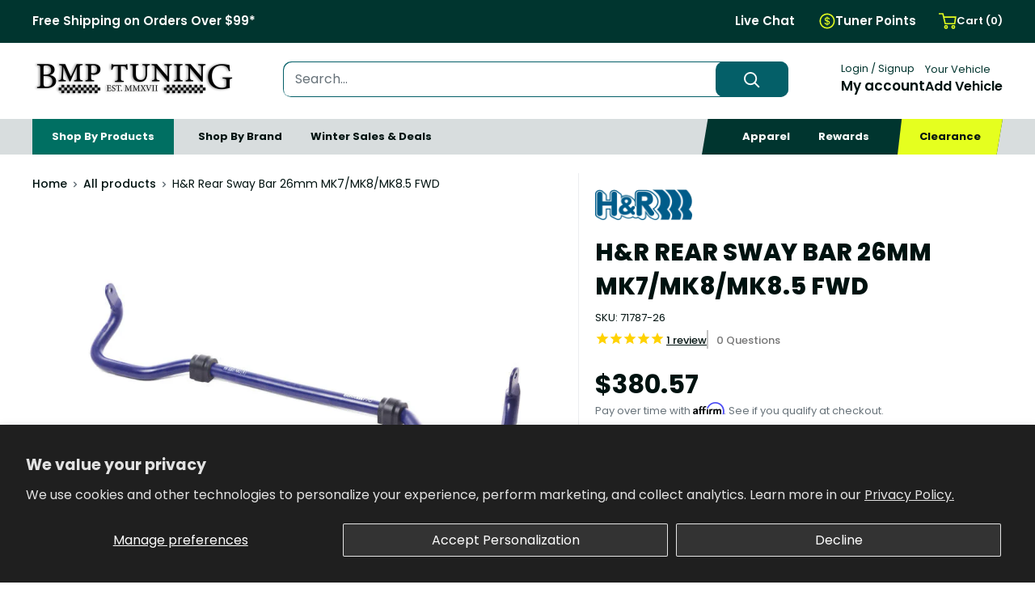

--- FILE ---
content_type: text/html; charset=utf-8
request_url: https://www.bmptuning.com/products/h-r-rear-sway-bar-26mm-mk7-fwd
body_size: 57532
content:
<!doctype html>

<html class="no-js" lang="en">
  <head>
<meta name="google-site-verification" content="RMHQ6YplopWeitW7Y8TJjqEpK5b9e4Zu6uyzcoRK7ro" />
    <!-- CUSTOMER DATA --><script>
    window.dataLayer = window.dataLayer || [];
    window.dataLayer.push({
    
    userType: "visitor",
    customer: {
    id: "",
    lastOrder: "",
    orderCount: "",
    totalSpent: "",
    tags: ""
    },
    
    });
    </script><!-- END CUSTOMER DATA -->
    <!-- PURCHASE DATA --><script>
    </script><!-- END PURCHASE DATA -->
    <!-- Preorder Panda Pixel start-->
      <script async src='https://pre.bossapps.co/js/script?shop=bmp-tuning.myshopify.com'></script>
    <!-- Preorder Panda Pixel ended-->
    <script src="https://kit.fontawesome.com/a3d68c089b.js" crossorigin="anonymous"></script>
    <meta name="p:domain_verify" content="b874db1614cd6a0f99dca195a03ed88c" />
    <meta name="google-site-verification" content="rsmWlkslNE09CSLo3GQMIaKkBZah4-N-66eYh2uqeNc" />
    <meta name="facebook-domain-verification" content="0tjp1pv37reulwhg85tqf4il35303p" />
    
    <meta charset="utf-8">
    <meta name="viewport" content="width=device-width, initial-scale=1.0, height=device-height, minimum-scale=1.0, maximum-scale=1.0">
    <meta name="theme-color" content="#045f68"><title>H&amp;R Rear Sway Bar 26mm MK7/MK8/MK8.5 FWD
</title><meta name="description" content="H&amp;amp;R Sway Bars are the perfect compliment to Performance Springs, Coil Overs, Performance Shocks and Cup Kits. Designed to reduce body roll, increase lateral stiffness, and improve handling.  H&amp;amp;R Sway Bars are crafted from a special 50CrV4 spring steel that is both stronger and more resilient than competitive sw"><link rel="canonical" href="https://www.bmptuning.com/products/h-r-rear-sway-bar-26mm-mk7-fwd"><link rel="shortcut icon" href="//www.bmptuning.com/cdn/shop/files/favicon_upate_2_96x96.png?v=1709663420" type="image/png"><link rel="preload" as="style" href="//www.bmptuning.com/cdn/shop/t/85/assets/theme.css?v=144064825096973860651755101506">
    <link rel="preload" as="script" href="//www.bmptuning.com/cdn/shop/t/85/assets/theme.js?v=148853447749599689241762466820">
    <link rel="preconnect" href="https://cdn.shopify.com">
    <link rel="preconnect" href="https://fonts.shopifycdn.com">
    <link rel="dns-prefetch" href="https://productreviews.shopifycdn.com">
    <link rel="dns-prefetch" href="https://ajax.googleapis.com">
    <link rel="dns-prefetch" href="https://maps.googleapis.com">
    <link rel="dns-prefetch" href="https://maps.gstatic.com">
    

    <meta property="og:type" content="product">
  <meta property="og:title" content="H&amp;R Rear Sway Bar 26mm MK7/MK8/MK8.5 FWD"><meta property="og:image" content="http://www.bmptuning.com/cdn/shop/files/0c532bc5134d995f642dd910120d2439.jpg?v=1759439713">
    <meta property="og:image:secure_url" content="https://www.bmptuning.com/cdn/shop/files/0c532bc5134d995f642dd910120d2439.jpg?v=1759439713">
    <meta property="og:image:width" content="800">
    <meta property="og:image:height" content="533"><meta property="product:price:amount" content="380.57">
  <meta property="product:price:currency" content="USD"><meta property="og:description" content="H&amp;amp;R Sway Bars are the perfect compliment to Performance Springs, Coil Overs, Performance Shocks and Cup Kits. Designed to reduce body roll, increase lateral stiffness, and improve handling.  H&amp;amp;R Sway Bars are crafted from a special 50CrV4 spring steel that is both stronger and more resilient than competitive sw"><meta property="og:url" content="https://www.bmptuning.com/products/h-r-rear-sway-bar-26mm-mk7-fwd">
<meta property="og:site_name" content="BMP Tuning"><meta name="twitter:card" content="summary"><meta name="twitter:title" content="H&amp;R Rear Sway Bar 26mm MK7/MK8/MK8.5 FWD">
  <meta name="twitter:description" content="H&amp;amp;R Sway Bars are the perfect compliment to Performance Springs, Coil Overs, Performance Shocks and Cup Kits. Designed to reduce body roll, increase lateral stiffness, and improve handling.  H&amp;amp;R Sway Bars are crafted from a special 50CrV4 spring steel that is both stronger and more resilient than competitive sway bars.  H&amp;amp;R Sway Bars are bent on proprietary machines designed by H&amp;amp;R that seamlessly produce beautiful complex curves making H&amp;amp;R Sway Bars a perfect fit for your vehicle. All H&amp;amp;R Sway Bar kits have been shot-peened and heat treated for increased durability and feature precision forged ends - many applications have multiple end link mounting points for convenient adjustability.  Also included are H&amp;amp;R exclusive bushings made from a Urethane / Teflon composite that eliminates squeaks and don&#39;t require lubrication.  That means no mess no maintenance-just bolt in H&amp;amp;R Sway Bars and">
  <meta name="twitter:image" content="https://www.bmptuning.com/cdn/shop/files/0c532bc5134d995f642dd910120d2439_600x600_crop_center.jpg?v=1759439713">
    <link rel="preload" href="//www.bmptuning.com/cdn/fonts/poppins/poppins_n4.0ba78fa5af9b0e1a374041b3ceaadf0a43b41362.woff2" as="font" type="font/woff2" crossorigin><link rel="preload" href="//www.bmptuning.com/cdn/fonts/poppins/poppins_n4.0ba78fa5af9b0e1a374041b3ceaadf0a43b41362.woff2" as="font" type="font/woff2" crossorigin><style>
  @font-face {
  font-family: Poppins;
  font-weight: 400;
  font-style: normal;
  font-display: swap;
  src: url("//www.bmptuning.com/cdn/fonts/poppins/poppins_n4.0ba78fa5af9b0e1a374041b3ceaadf0a43b41362.woff2") format("woff2"),
       url("//www.bmptuning.com/cdn/fonts/poppins/poppins_n4.214741a72ff2596839fc9760ee7a770386cf16ca.woff") format("woff");
}

  @font-face {
  font-family: Poppins;
  font-weight: 400;
  font-style: normal;
  font-display: swap;
  src: url("//www.bmptuning.com/cdn/fonts/poppins/poppins_n4.0ba78fa5af9b0e1a374041b3ceaadf0a43b41362.woff2") format("woff2"),
       url("//www.bmptuning.com/cdn/fonts/poppins/poppins_n4.214741a72ff2596839fc9760ee7a770386cf16ca.woff") format("woff");
}

@font-face {
  font-family: Poppins;
  font-weight: 600;
  font-style: normal;
  font-display: swap;
  src: url("//www.bmptuning.com/cdn/fonts/poppins/poppins_n6.aa29d4918bc243723d56b59572e18228ed0786f6.woff2") format("woff2"),
       url("//www.bmptuning.com/cdn/fonts/poppins/poppins_n6.5f815d845fe073750885d5b7e619ee00e8111208.woff") format("woff");
}

@font-face {
  font-family: Poppins;
  font-weight: 400;
  font-style: italic;
  font-display: swap;
  src: url("//www.bmptuning.com/cdn/fonts/poppins/poppins_i4.846ad1e22474f856bd6b81ba4585a60799a9f5d2.woff2") format("woff2"),
       url("//www.bmptuning.com/cdn/fonts/poppins/poppins_i4.56b43284e8b52fc64c1fd271f289a39e8477e9ec.woff") format("woff");
}


  @font-face {
  font-family: Poppins;
  font-weight: 700;
  font-style: normal;
  font-display: swap;
  src: url("//www.bmptuning.com/cdn/fonts/poppins/poppins_n7.56758dcf284489feb014a026f3727f2f20a54626.woff2") format("woff2"),
       url("//www.bmptuning.com/cdn/fonts/poppins/poppins_n7.f34f55d9b3d3205d2cd6f64955ff4b36f0cfd8da.woff") format("woff");
}

  @font-face {
  font-family: Poppins;
  font-weight: 400;
  font-style: italic;
  font-display: swap;
  src: url("//www.bmptuning.com/cdn/fonts/poppins/poppins_i4.846ad1e22474f856bd6b81ba4585a60799a9f5d2.woff2") format("woff2"),
       url("//www.bmptuning.com/cdn/fonts/poppins/poppins_i4.56b43284e8b52fc64c1fd271f289a39e8477e9ec.woff") format("woff");
}

  @font-face {
  font-family: Poppins;
  font-weight: 700;
  font-style: italic;
  font-display: swap;
  src: url("//www.bmptuning.com/cdn/fonts/poppins/poppins_i7.42fd71da11e9d101e1e6c7932199f925f9eea42d.woff2") format("woff2"),
       url("//www.bmptuning.com/cdn/fonts/poppins/poppins_i7.ec8499dbd7616004e21155106d13837fff4cf556.woff") format("woff");
}


  :root {
    --default-text-font-size : 15px;
    --base-text-font-size    : 16px;
    --heading-font-family    : Poppins, sans-serif;
    --heading-font-weight    : 400;
    --heading-font-style     : normal;
    --text-font-family       : Poppins, sans-serif;
    --text-font-weight       : 400;
    --text-font-style        : normal;
    --text-font-bolder-weight: 600;
    --text-link-decoration   : underline;

    --text-color               : #677279;
    --text-color-rgb           : 103, 114, 121;
    --heading-color            : #677279;
    --border-color             : #e1e3e4;
    --border-color-rgb         : 225, 227, 228;
    --form-border-color        : #d4d6d8;
    --accent-color             : #045f68;
    --accent-color-rgb         : 4, 95, 104;
    --link-color               : #045f68;
    --link-color-hover         : #011c1e;
    --background               : #ffffff;
    --secondary-background     : #ffffff;
    --secondary-background-rgb : 255, 255, 255;
    --accent-background        : rgba(4, 95, 104, 0.08);

    --input-background: #ffffff;

    --error-color       : #ff0000;
    --error-background  : rgba(255, 0, 0, 0.07);
    --success-color     : #00aa00;
    --success-background: rgba(0, 170, 0, 0.11);

    --primary-button-background      : #001210;
    --primary-button-background-rgb  : 0, 18, 16;
    --primary-button-text-color      : #ffffff;
    --secondary-button-background    : #006f62;
    --secondary-button-background-rgb: 0, 111, 98;
    --secondary-button-text-color    : #ffffff;

    --header-background      : #ffffff;
    --header-text-color      : #001210;
    --header-light-text-color: #00352f;
    --header-border-color    : rgba(0, 53, 47, 0.3);
    --header-accent-color    : #00352f;

    --footer-background-color:    #001210;
    --footer-heading-text-color:  #ffffff;
    --footer-body-text-color:     #ffffff;
    --footer-body-text-color-rgb: 255, 255, 255;
    --footer-accent-color:        #e5ff1f;
    --footer-accent-color-rgb:    229, 255, 31;
    --footer-border:              none;
    
    --flickity-arrow-color: #abb1b4;--product-on-sale-accent           : #c63a3c;
    --product-on-sale-accent-rgb       : 198, 58, 60;
    --product-on-sale-color            : #ffffff;
    --product-in-stock-color           : #008a00;
    --product-low-stock-color          : #ee0000;
    --product-sold-out-color           : #8a9297;
    --product-custom-label-1-background: #008a00;
    --product-custom-label-1-color     : #ffffff;
    --product-custom-label-2-background: #00a500;
    --product-custom-label-2-color     : #ffffff;
    --product-review-star-color        : #ffbd00;

    --mobile-container-gutter : 20px;
    --desktop-container-gutter: 40px;

    /* Shopify related variables */
    --payment-terms-background-color: #ffffff;
  }
</style>

<script>
  // IE11 does not have support for CSS variables, so we have to polyfill them
  if (!(((window || {}).CSS || {}).supports && window.CSS.supports('(--a: 0)'))) {
    const script = document.createElement('script');
    script.type = 'text/javascript';
    script.src = 'https://cdn.jsdelivr.net/npm/css-vars-ponyfill@2';
    script.onload = function() {
      cssVars({});
    };

    document.getElementsByTagName('head')[0].appendChild(script);
  }
</script>


    <script>window.performance && window.performance.mark && window.performance.mark('shopify.content_for_header.start');</script><meta name="facebook-domain-verification" content="yj76zxlriv5c1ojkziktlcrih0kb2f">
<meta id="shopify-digital-wallet" name="shopify-digital-wallet" content="/20181233/digital_wallets/dialog">
<meta name="shopify-checkout-api-token" content="e19a22feb25ca4061f4f490b58bb2d22">
<meta id="in-context-paypal-metadata" data-shop-id="20181233" data-venmo-supported="false" data-environment="production" data-locale="en_US" data-paypal-v4="true" data-currency="USD">
<link rel="alternate" type="application/json+oembed" href="https://www.bmptuning.com/products/h-r-rear-sway-bar-26mm-mk7-fwd.oembed">
<script async="async" src="/checkouts/internal/preloads.js?locale=en-US"></script>
<link rel="preconnect" href="https://shop.app" crossorigin="anonymous">
<script async="async" src="https://shop.app/checkouts/internal/preloads.js?locale=en-US&shop_id=20181233" crossorigin="anonymous"></script>
<script id="apple-pay-shop-capabilities" type="application/json">{"shopId":20181233,"countryCode":"US","currencyCode":"USD","merchantCapabilities":["supports3DS"],"merchantId":"gid:\/\/shopify\/Shop\/20181233","merchantName":"BMP Tuning","requiredBillingContactFields":["postalAddress","email"],"requiredShippingContactFields":["postalAddress","email"],"shippingType":"shipping","supportedNetworks":["visa","masterCard","amex","discover","elo","jcb"],"total":{"type":"pending","label":"BMP Tuning","amount":"1.00"},"shopifyPaymentsEnabled":true,"supportsSubscriptions":true}</script>
<script id="shopify-features" type="application/json">{"accessToken":"e19a22feb25ca4061f4f490b58bb2d22","betas":["rich-media-storefront-analytics"],"domain":"www.bmptuning.com","predictiveSearch":true,"shopId":20181233,"locale":"en"}</script>
<script>var Shopify = Shopify || {};
Shopify.shop = "bmp-tuning.myshopify.com";
Shopify.locale = "en";
Shopify.currency = {"active":"USD","rate":"1.0"};
Shopify.country = "US";
Shopify.theme = {"name":"[LIVE] 250210 | BMP TUNING","id":122730152054,"schema_name":"Warehouse","schema_version":"4.2.3","theme_store_id":null,"role":"main"};
Shopify.theme.handle = "null";
Shopify.theme.style = {"id":null,"handle":null};
Shopify.cdnHost = "www.bmptuning.com/cdn";
Shopify.routes = Shopify.routes || {};
Shopify.routes.root = "/";</script>
<script type="module">!function(o){(o.Shopify=o.Shopify||{}).modules=!0}(window);</script>
<script>!function(o){function n(){var o=[];function n(){o.push(Array.prototype.slice.apply(arguments))}return n.q=o,n}var t=o.Shopify=o.Shopify||{};t.loadFeatures=n(),t.autoloadFeatures=n()}(window);</script>
<script>
  window.ShopifyPay = window.ShopifyPay || {};
  window.ShopifyPay.apiHost = "shop.app\/pay";
  window.ShopifyPay.redirectState = null;
</script>
<script id="shop-js-analytics" type="application/json">{"pageType":"product"}</script>
<script defer="defer" async type="module" src="//www.bmptuning.com/cdn/shopifycloud/shop-js/modules/v2/client.init-shop-cart-sync_C5BV16lS.en.esm.js"></script>
<script defer="defer" async type="module" src="//www.bmptuning.com/cdn/shopifycloud/shop-js/modules/v2/chunk.common_CygWptCX.esm.js"></script>
<script type="module">
  await import("//www.bmptuning.com/cdn/shopifycloud/shop-js/modules/v2/client.init-shop-cart-sync_C5BV16lS.en.esm.js");
await import("//www.bmptuning.com/cdn/shopifycloud/shop-js/modules/v2/chunk.common_CygWptCX.esm.js");

  window.Shopify.SignInWithShop?.initShopCartSync?.({"fedCMEnabled":true,"windoidEnabled":true});

</script>
<script>
  window.Shopify = window.Shopify || {};
  if (!window.Shopify.featureAssets) window.Shopify.featureAssets = {};
  window.Shopify.featureAssets['shop-js'] = {"shop-cart-sync":["modules/v2/client.shop-cart-sync_ZFArdW7E.en.esm.js","modules/v2/chunk.common_CygWptCX.esm.js"],"init-fed-cm":["modules/v2/client.init-fed-cm_CmiC4vf6.en.esm.js","modules/v2/chunk.common_CygWptCX.esm.js"],"shop-button":["modules/v2/client.shop-button_tlx5R9nI.en.esm.js","modules/v2/chunk.common_CygWptCX.esm.js"],"shop-cash-offers":["modules/v2/client.shop-cash-offers_DOA2yAJr.en.esm.js","modules/v2/chunk.common_CygWptCX.esm.js","modules/v2/chunk.modal_D71HUcav.esm.js"],"init-windoid":["modules/v2/client.init-windoid_sURxWdc1.en.esm.js","modules/v2/chunk.common_CygWptCX.esm.js"],"shop-toast-manager":["modules/v2/client.shop-toast-manager_ClPi3nE9.en.esm.js","modules/v2/chunk.common_CygWptCX.esm.js"],"init-shop-email-lookup-coordinator":["modules/v2/client.init-shop-email-lookup-coordinator_B8hsDcYM.en.esm.js","modules/v2/chunk.common_CygWptCX.esm.js"],"init-shop-cart-sync":["modules/v2/client.init-shop-cart-sync_C5BV16lS.en.esm.js","modules/v2/chunk.common_CygWptCX.esm.js"],"avatar":["modules/v2/client.avatar_BTnouDA3.en.esm.js"],"pay-button":["modules/v2/client.pay-button_FdsNuTd3.en.esm.js","modules/v2/chunk.common_CygWptCX.esm.js"],"init-customer-accounts":["modules/v2/client.init-customer-accounts_DxDtT_ad.en.esm.js","modules/v2/client.shop-login-button_C5VAVYt1.en.esm.js","modules/v2/chunk.common_CygWptCX.esm.js","modules/v2/chunk.modal_D71HUcav.esm.js"],"init-shop-for-new-customer-accounts":["modules/v2/client.init-shop-for-new-customer-accounts_ChsxoAhi.en.esm.js","modules/v2/client.shop-login-button_C5VAVYt1.en.esm.js","modules/v2/chunk.common_CygWptCX.esm.js","modules/v2/chunk.modal_D71HUcav.esm.js"],"shop-login-button":["modules/v2/client.shop-login-button_C5VAVYt1.en.esm.js","modules/v2/chunk.common_CygWptCX.esm.js","modules/v2/chunk.modal_D71HUcav.esm.js"],"init-customer-accounts-sign-up":["modules/v2/client.init-customer-accounts-sign-up_CPSyQ0Tj.en.esm.js","modules/v2/client.shop-login-button_C5VAVYt1.en.esm.js","modules/v2/chunk.common_CygWptCX.esm.js","modules/v2/chunk.modal_D71HUcav.esm.js"],"shop-follow-button":["modules/v2/client.shop-follow-button_Cva4Ekp9.en.esm.js","modules/v2/chunk.common_CygWptCX.esm.js","modules/v2/chunk.modal_D71HUcav.esm.js"],"checkout-modal":["modules/v2/client.checkout-modal_BPM8l0SH.en.esm.js","modules/v2/chunk.common_CygWptCX.esm.js","modules/v2/chunk.modal_D71HUcav.esm.js"],"lead-capture":["modules/v2/client.lead-capture_Bi8yE_yS.en.esm.js","modules/v2/chunk.common_CygWptCX.esm.js","modules/v2/chunk.modal_D71HUcav.esm.js"],"shop-login":["modules/v2/client.shop-login_D6lNrXab.en.esm.js","modules/v2/chunk.common_CygWptCX.esm.js","modules/v2/chunk.modal_D71HUcav.esm.js"],"payment-terms":["modules/v2/client.payment-terms_CZxnsJam.en.esm.js","modules/v2/chunk.common_CygWptCX.esm.js","modules/v2/chunk.modal_D71HUcav.esm.js"]};
</script>
<script>(function() {
  var isLoaded = false;
  function asyncLoad() {
    if (isLoaded) return;
    isLoaded = true;
    var urls = ["https:\/\/services.nofraud.com\/js\/device.js?shop=bmp-tuning.myshopify.com","https:\/\/id-shop.govx.com\/app\/bmp-tuning.myshopify.com\/govx.js?shop=bmp-tuning.myshopify.com","https:\/\/cdn1.stamped.io\/files\/widget.min.js?shop=bmp-tuning.myshopify.com","https:\/\/wishlist.scriptengine.net\/assets\/js\/wishlist-engine-cdn.js?shop=bmp-tuning.myshopify.com","https:\/\/shopify-widget.route.com\/shopify.widget.js?shop=bmp-tuning.myshopify.com"];
    for (var i = 0; i < urls.length; i++) {
      var s = document.createElement('script');
      s.type = 'text/javascript';
      s.async = true;
      s.src = urls[i];
      var x = document.getElementsByTagName('script')[0];
      x.parentNode.insertBefore(s, x);
    }
  };
  if(window.attachEvent) {
    window.attachEvent('onload', asyncLoad);
  } else {
    window.addEventListener('load', asyncLoad, false);
  }
})();</script>
<script id="__st">var __st={"a":20181233,"offset":-21600,"reqid":"5b477421-81dd-4cf2-8f5c-fbc5f4a15a8b-1768839760","pageurl":"www.bmptuning.com\/products\/h-r-rear-sway-bar-26mm-mk7-fwd","u":"ae7473e06955","p":"product","rtyp":"product","rid":2493918478454};</script>
<script>window.ShopifyPaypalV4VisibilityTracking = true;</script>
<script id="captcha-bootstrap">!function(){'use strict';const t='contact',e='account',n='new_comment',o=[[t,t],['blogs',n],['comments',n],[t,'customer']],c=[[e,'customer_login'],[e,'guest_login'],[e,'recover_customer_password'],[e,'create_customer']],r=t=>t.map((([t,e])=>`form[action*='/${t}']:not([data-nocaptcha='true']) input[name='form_type'][value='${e}']`)).join(','),a=t=>()=>t?[...document.querySelectorAll(t)].map((t=>t.form)):[];function s(){const t=[...o],e=r(t);return a(e)}const i='password',u='form_key',d=['recaptcha-v3-token','g-recaptcha-response','h-captcha-response',i],f=()=>{try{return window.sessionStorage}catch{return}},m='__shopify_v',_=t=>t.elements[u];function p(t,e,n=!1){try{const o=window.sessionStorage,c=JSON.parse(o.getItem(e)),{data:r}=function(t){const{data:e,action:n}=t;return t[m]||n?{data:e,action:n}:{data:t,action:n}}(c);for(const[e,n]of Object.entries(r))t.elements[e]&&(t.elements[e].value=n);n&&o.removeItem(e)}catch(o){console.error('form repopulation failed',{error:o})}}const l='form_type',E='cptcha';function T(t){t.dataset[E]=!0}const w=window,h=w.document,L='Shopify',v='ce_forms',y='captcha';let A=!1;((t,e)=>{const n=(g='f06e6c50-85a8-45c8-87d0-21a2b65856fe',I='https://cdn.shopify.com/shopifycloud/storefront-forms-hcaptcha/ce_storefront_forms_captcha_hcaptcha.v1.5.2.iife.js',D={infoText:'Protected by hCaptcha',privacyText:'Privacy',termsText:'Terms'},(t,e,n)=>{const o=w[L][v],c=o.bindForm;if(c)return c(t,g,e,D).then(n);var r;o.q.push([[t,g,e,D],n]),r=I,A||(h.body.append(Object.assign(h.createElement('script'),{id:'captcha-provider',async:!0,src:r})),A=!0)});var g,I,D;w[L]=w[L]||{},w[L][v]=w[L][v]||{},w[L][v].q=[],w[L][y]=w[L][y]||{},w[L][y].protect=function(t,e){n(t,void 0,e),T(t)},Object.freeze(w[L][y]),function(t,e,n,w,h,L){const[v,y,A,g]=function(t,e,n){const i=e?o:[],u=t?c:[],d=[...i,...u],f=r(d),m=r(i),_=r(d.filter((([t,e])=>n.includes(e))));return[a(f),a(m),a(_),s()]}(w,h,L),I=t=>{const e=t.target;return e instanceof HTMLFormElement?e:e&&e.form},D=t=>v().includes(t);t.addEventListener('submit',(t=>{const e=I(t);if(!e)return;const n=D(e)&&!e.dataset.hcaptchaBound&&!e.dataset.recaptchaBound,o=_(e),c=g().includes(e)&&(!o||!o.value);(n||c)&&t.preventDefault(),c&&!n&&(function(t){try{if(!f())return;!function(t){const e=f();if(!e)return;const n=_(t);if(!n)return;const o=n.value;o&&e.removeItem(o)}(t);const e=Array.from(Array(32),(()=>Math.random().toString(36)[2])).join('');!function(t,e){_(t)||t.append(Object.assign(document.createElement('input'),{type:'hidden',name:u})),t.elements[u].value=e}(t,e),function(t,e){const n=f();if(!n)return;const o=[...t.querySelectorAll(`input[type='${i}']`)].map((({name:t})=>t)),c=[...d,...o],r={};for(const[a,s]of new FormData(t).entries())c.includes(a)||(r[a]=s);n.setItem(e,JSON.stringify({[m]:1,action:t.action,data:r}))}(t,e)}catch(e){console.error('failed to persist form',e)}}(e),e.submit())}));const S=(t,e)=>{t&&!t.dataset[E]&&(n(t,e.some((e=>e===t))),T(t))};for(const o of['focusin','change'])t.addEventListener(o,(t=>{const e=I(t);D(e)&&S(e,y())}));const B=e.get('form_key'),M=e.get(l),P=B&&M;t.addEventListener('DOMContentLoaded',(()=>{const t=y();if(P)for(const e of t)e.elements[l].value===M&&p(e,B);[...new Set([...A(),...v().filter((t=>'true'===t.dataset.shopifyCaptcha))])].forEach((e=>S(e,t)))}))}(h,new URLSearchParams(w.location.search),n,t,e,['guest_login'])})(!0,!0)}();</script>
<script integrity="sha256-4kQ18oKyAcykRKYeNunJcIwy7WH5gtpwJnB7kiuLZ1E=" data-source-attribution="shopify.loadfeatures" defer="defer" src="//www.bmptuning.com/cdn/shopifycloud/storefront/assets/storefront/load_feature-a0a9edcb.js" crossorigin="anonymous"></script>
<script crossorigin="anonymous" defer="defer" src="//www.bmptuning.com/cdn/shopifycloud/storefront/assets/shopify_pay/storefront-65b4c6d7.js?v=20250812"></script>
<script data-source-attribution="shopify.dynamic_checkout.dynamic.init">var Shopify=Shopify||{};Shopify.PaymentButton=Shopify.PaymentButton||{isStorefrontPortableWallets:!0,init:function(){window.Shopify.PaymentButton.init=function(){};var t=document.createElement("script");t.src="https://www.bmptuning.com/cdn/shopifycloud/portable-wallets/latest/portable-wallets.en.js",t.type="module",document.head.appendChild(t)}};
</script>
<script data-source-attribution="shopify.dynamic_checkout.buyer_consent">
  function portableWalletsHideBuyerConsent(e){var t=document.getElementById("shopify-buyer-consent"),n=document.getElementById("shopify-subscription-policy-button");t&&n&&(t.classList.add("hidden"),t.setAttribute("aria-hidden","true"),n.removeEventListener("click",e))}function portableWalletsShowBuyerConsent(e){var t=document.getElementById("shopify-buyer-consent"),n=document.getElementById("shopify-subscription-policy-button");t&&n&&(t.classList.remove("hidden"),t.removeAttribute("aria-hidden"),n.addEventListener("click",e))}window.Shopify?.PaymentButton&&(window.Shopify.PaymentButton.hideBuyerConsent=portableWalletsHideBuyerConsent,window.Shopify.PaymentButton.showBuyerConsent=portableWalletsShowBuyerConsent);
</script>
<script data-source-attribution="shopify.dynamic_checkout.cart.bootstrap">document.addEventListener("DOMContentLoaded",(function(){function t(){return document.querySelector("shopify-accelerated-checkout-cart, shopify-accelerated-checkout")}if(t())Shopify.PaymentButton.init();else{new MutationObserver((function(e,n){t()&&(Shopify.PaymentButton.init(),n.disconnect())})).observe(document.body,{childList:!0,subtree:!0})}}));
</script>
<script id='scb4127' type='text/javascript' async='' src='https://www.bmptuning.com/cdn/shopifycloud/privacy-banner/storefront-banner.js'></script><link id="shopify-accelerated-checkout-styles" rel="stylesheet" media="screen" href="https://www.bmptuning.com/cdn/shopifycloud/portable-wallets/latest/accelerated-checkout-backwards-compat.css" crossorigin="anonymous">
<style id="shopify-accelerated-checkout-cart">
        #shopify-buyer-consent {
  margin-top: 1em;
  display: inline-block;
  width: 100%;
}

#shopify-buyer-consent.hidden {
  display: none;
}

#shopify-subscription-policy-button {
  background: none;
  border: none;
  padding: 0;
  text-decoration: underline;
  font-size: inherit;
  cursor: pointer;
}

#shopify-subscription-policy-button::before {
  box-shadow: none;
}

      </style>
<script id="sections-script" data-sections="bmp-pdp-prodrec-custom" defer="defer" src="//www.bmptuning.com/cdn/shop/t/85/compiled_assets/scripts.js?v=155596"></script>
<script>window.performance && window.performance.mark && window.performance.mark('shopify.content_for_header.end');</script>

    <link rel="stylesheet" href="//www.bmptuning.com/cdn/shop/t/85/assets/theme.css?v=144064825096973860651755101506">

    
  <script type="application/ld+json">
  {
    "@context": "https://schema.org",
    "@type": "Product",
    "productID": 2493918478454,
    "offers": [{
          "@type": "Offer",
          "name": "Default Title",
          "availability":"https://schema.org/InStock",
          "price": 380.57,
          "priceCurrency": "USD",
          "priceValidUntil": "2026-01-29","sku": "H001 71787-26",
            "gtin8": "71787-26",
          "url": "/products/h-r-rear-sway-bar-26mm-mk7-fwd?variant=21997352124534"
        }
],"aggregateRating": {
        "@type": "AggregateRating",
        "ratingValue": "5.0",
        "reviewCount": "1",
        "worstRating": "1.0",
        "bestRating": "5.0"
      },"brand": {
      "@type": "Brand",
      "name": "H\u0026R"
    },
    "name": "H\u0026R Rear Sway Bar 26mm MK7\/MK8\/MK8.5 FWD",
    "description": "H\u0026amp;R Sway Bars are the perfect compliment to Performance Springs, Coil Overs, Performance Shocks and Cup Kits.\nDesigned to reduce body roll, increase lateral stiffness, and improve handling.  H\u0026amp;R Sway Bars are crafted from a special 50CrV4 spring steel that is both stronger and more resilient than competitive sway bars.  H\u0026amp;R Sway Bars are bent on proprietary machines designed by H\u0026amp;R that seamlessly produce beautiful complex curves making H\u0026amp;R Sway Bars a perfect fit for your vehicle.\nAll H\u0026amp;R Sway Bar kits have been shot-peened and heat treated for increased durability and feature precision forged ends - many applications have multiple end link mounting points for convenient adjustability.  Also included are H\u0026amp;R exclusive bushings made from a Urethane \/ Teflon composite that eliminates squeaks and don't require lubrication.  That means no mess no maintenance-just bolt in H\u0026amp;R Sway Bars and go!\nFeatures:\n\n26mm Diameter\nReduces Body Roll\nIncreases Stiffness\nIncreases Handling and Traction\nBlue Finish\n\nWhat's Included:\n\nH\u0026amp;R Rear Sway Bar 26mm\n",
    "category": "Suspension",
    "url": "/products/h-r-rear-sway-bar-26mm-mk7-fwd",
    "sku": "H001 71787-26",
    "image": {
      "@type": "ImageObject",
      "url": "https://www.bmptuning.com/cdn/shop/files/0c532bc5134d995f642dd910120d2439.jpg?v=1759439713&width=1024",
      "image": "https://www.bmptuning.com/cdn/shop/files/0c532bc5134d995f642dd910120d2439.jpg?v=1759439713&width=1024",
      "name": "",
      "width": "1024",
      "height": "1024"
    }
  }
  </script>



  <script type="application/ld+json">
  {
    "@context": "https://schema.org",
    "@type": "BreadcrumbList",
  "itemListElement": [{
      "@type": "ListItem",
      "position": 1,
      "name": "Home",
      "item": "https://www.bmptuning.com"
    },{
          "@type": "ListItem",
          "position": 2,
          "name": "H\u0026R Rear Sway Bar 26mm MK7\/MK8\/MK8.5 FWD",
          "item": "https://www.bmptuning.com/products/h-r-rear-sway-bar-26mm-mk7-fwd"
        }]
  }
  </script>



    <script>
      // This allows to expose several variables to the global scope, to be used in scripts
      window.theme = {
        pageType: "product",
        cartCount: 0,
        moneyFormat: "${{amount}}",
        moneyWithCurrencyFormat: "${{amount}} USD",
        currencyCodeEnabled: false,
        showDiscount: true,
        discountMode: "saving",
        cartType: "drawer"
      };

      window.routes = {
        rootUrl: "\/",
        rootUrlWithoutSlash: '',
        cartUrl: "\/cart",
        cartAddUrl: "\/cart\/add",
        cartChangeUrl: "\/cart\/change",
        searchUrl: "\/search",
        productRecommendationsUrl: "\/recommendations\/products"
      };

      window.languages = {
        productRegularPrice: "Regular price",
        productSalePrice: "Sale price",
        collectionOnSaleLabel: "Save {{savings}}",
        productFormUnavailable: "Unavailable",
        productFormAddToCart: "Add to cart",
        productFormPreOrder: "Pre-order",
        productFormSoldOut: "Sold out",
        productAdded: "Product has been added to your cart",
        productAddedShort: "Added!",
        shippingEstimatorNoResults: "No shipping could be found for your address.",
        shippingEstimatorOneResult: "There is one shipping rate for your address:",
        shippingEstimatorMultipleResults: "There are {{count}} shipping rates for your address:",
        shippingEstimatorErrors: "There are some errors:"
      };

      document.documentElement.className = document.documentElement.className.replace('no-js', 'js');
    </script><script src="//www.bmptuning.com/cdn/shop/t/85/assets/theme.js?v=148853447749599689241762466820" defer></script>
    <script src="//www.bmptuning.com/cdn/shop/t/85/assets/custom.js?v=10663159755613583791722882907" defer></script><script>
        (function () {
          window.onpageshow = function() {
            // We force re-freshing the cart content onpageshow, as most browsers will serve a cache copy when hitting the
            // back button, which cause staled data
            document.documentElement.dispatchEvent(new CustomEvent('cart:refresh', {
              bubbles: true,
              detail: {scrollToTop: false}
            }));
          };
        })();
      </script>
		<script src="//www.bmptuning.com/cdn/shop/t/85/assets/crucible.min.js?v=22409065980830758861744918549" defer="defer"></script>
		<link href="//www.bmptuning.com/cdn/shop/t/85/assets/crucible.min.css?v=52410598337979763711764020286" rel="stylesheet" type="text/css" media="all" />

    
    
  <!-- BEGIN app block: shopify://apps/se-wishlist-engine/blocks/app-embed/8f7c0857-8e71-463d-a168-8e133094753b --><link rel="preload" href="https://cdn.shopify.com/extensions/019b0687-34c2-750d-9296-a1de718428be/wishlist-engine-225/assets/wishlist-engine.css" as="style" onload="this.onload=null;this.rel='stylesheet'">
<noscript><link rel="stylesheet" href="https://cdn.shopify.com/extensions/019b0687-34c2-750d-9296-a1de718428be/wishlist-engine-225/assets/wishlist-engine.css"></noscript>

<meta name="wishlist_shop_current_currency" content="${{amount}}" id="wishlist_shop_current_currency"/>
<script data-id="Ad05seVZTT0FSY1FTM__14198427981142892921" type="application/javascript">
  var  customHeartIcon='';
  var  customHeartFillIcon='';
</script>

 
<script src="https://cdn.shopify.com/extensions/019b0687-34c2-750d-9296-a1de718428be/wishlist-engine-225/assets/wishlist-engine-app.js" defer></script>

<!-- END app block --><!-- BEGIN app block: shopify://apps/textbox-by-textify/blocks/app-embed/b5626f69-87af-4a23-ada4-1674452f85d0 --><script>console.log("Textify v1.06")</script>


<script>
  const primaryScript = document.createElement('script');
  primaryScript.src = "https://textify-cdn.com/textbox.js";
  primaryScript.defer = true;

  primaryScript.onerror = function () {
    const fallbackScript = document.createElement('script');
    fallbackScript.src = "https://cdn.shopify.com/s/files/1/0817/9846/3789/files/textbox.js";
    fallbackScript.defer = true;
    document.head.appendChild(fallbackScript);
  };
  document.head.appendChild(primaryScript);
</script>

<!-- END app block --><!-- BEGIN app block: shopify://apps/simprosys-google-shopping-feed/blocks/core_settings_block/1f0b859e-9fa6-4007-97e8-4513aff5ff3b --><!-- BEGIN: GSF App Core Tags & Scripts by Simprosys Google Shopping Feed -->









<!-- END: GSF App Core Tags & Scripts by Simprosys Google Shopping Feed -->
<!-- END app block --><!-- BEGIN app block: shopify://apps/klaviyo-email-marketing-sms/blocks/klaviyo-onsite-embed/2632fe16-c075-4321-a88b-50b567f42507 -->












  <script async src="https://static.klaviyo.com/onsite/js/XiYngF/klaviyo.js?company_id=XiYngF"></script>
  <script>!function(){if(!window.klaviyo){window._klOnsite=window._klOnsite||[];try{window.klaviyo=new Proxy({},{get:function(n,i){return"push"===i?function(){var n;(n=window._klOnsite).push.apply(n,arguments)}:function(){for(var n=arguments.length,o=new Array(n),w=0;w<n;w++)o[w]=arguments[w];var t="function"==typeof o[o.length-1]?o.pop():void 0,e=new Promise((function(n){window._klOnsite.push([i].concat(o,[function(i){t&&t(i),n(i)}]))}));return e}}})}catch(n){window.klaviyo=window.klaviyo||[],window.klaviyo.push=function(){var n;(n=window._klOnsite).push.apply(n,arguments)}}}}();</script>

  
    <script id="viewed_product">
      if (item == null) {
        var _learnq = _learnq || [];

        var MetafieldReviews = null
        var MetafieldYotpoRating = null
        var MetafieldYotpoCount = null
        var MetafieldLooxRating = null
        var MetafieldLooxCount = null
        var okendoProduct = null
        var okendoProductReviewCount = null
        var okendoProductReviewAverageValue = null
        try {
          // The following fields are used for Customer Hub recently viewed in order to add reviews.
          // This information is not part of __kla_viewed. Instead, it is part of __kla_viewed_reviewed_items
          MetafieldReviews = {"rating":{"scale_min":"1.0","scale_max":"5.0","value":"5.0"},"rating_count":1};
          MetafieldYotpoRating = null
          MetafieldYotpoCount = null
          MetafieldLooxRating = null
          MetafieldLooxCount = null

          okendoProduct = null
          // If the okendo metafield is not legacy, it will error, which then requires the new json formatted data
          if (okendoProduct && 'error' in okendoProduct) {
            okendoProduct = null
          }
          okendoProductReviewCount = okendoProduct ? okendoProduct.reviewCount : null
          okendoProductReviewAverageValue = okendoProduct ? okendoProduct.reviewAverageValue : null
        } catch (error) {
          console.error('Error in Klaviyo onsite reviews tracking:', error);
        }

        var item = {
          Name: "H\u0026R Rear Sway Bar 26mm MK7\/MK8\/MK8.5 FWD",
          ProductID: 2493918478454,
          Categories: ["2015 - 2021 Volkswagen GTI [MQB - 2.0T I4]","2022+ Volkswagen GTI [MQB - 2.0T I4 EVO]","Best Selling Products","H\u0026R","MK7 Golf 1.4T I4 [MQB]","MK7 Golf 1.8T I4 [MQB]","MK7 Golf Sportwagen 1.4T I4 [MQB]","MK7 Golf Sportwagen 1.8T I4 [MQB]","MK8.5 GTI 2.0T I4","Shop All Products","smile.io","Suspension","Top Sellers","VW"],
          ImageURL: "https://www.bmptuning.com/cdn/shop/files/0c532bc5134d995f642dd910120d2439_grande.jpg?v=1759439713",
          URL: "https://www.bmptuning.com/products/h-r-rear-sway-bar-26mm-mk7-fwd",
          Brand: "H\u0026R",
          Price: "$380.57",
          Value: "380.57",
          CompareAtPrice: "$380.57"
        };
        _learnq.push(['track', 'Viewed Product', item]);
        _learnq.push(['trackViewedItem', {
          Title: item.Name,
          ItemId: item.ProductID,
          Categories: item.Categories,
          ImageUrl: item.ImageURL,
          Url: item.URL,
          Metadata: {
            Brand: item.Brand,
            Price: item.Price,
            Value: item.Value,
            CompareAtPrice: item.CompareAtPrice
          },
          metafields:{
            reviews: MetafieldReviews,
            yotpo:{
              rating: MetafieldYotpoRating,
              count: MetafieldYotpoCount,
            },
            loox:{
              rating: MetafieldLooxRating,
              count: MetafieldLooxCount,
            },
            okendo: {
              rating: okendoProductReviewAverageValue,
              count: okendoProductReviewCount,
            }
          }
        }]);
      }
    </script>
  




  <script>
    window.klaviyoReviewsProductDesignMode = false
  </script>







<!-- END app block --><script src="https://cdn.shopify.com/extensions/7bc9bb47-adfa-4267-963e-cadee5096caf/inbox-1252/assets/inbox-chat-loader.js" type="text/javascript" defer="defer"></script>
<script src="https://cdn.shopify.com/extensions/019b2bc2-7c0d-7198-aeaf-7b3a5c26820c/web-pixel-extension-320/assets/embede.js" type="text/javascript" defer="defer"></script>
<script src="https://cdn.shopify.com/extensions/019bc7e9-d98c-71e0-bb25-69de9349bf29/smile-io-266/assets/smile-loader.js" type="text/javascript" defer="defer"></script>
<script src="https://cdn.shopify.com/extensions/54836483-104c-4f15-b99b-a048d9ea027e/infinite-google-ads-232/assets/Pixels-app-block.js" type="text/javascript" defer="defer"></script>
<script src="https://cdn.shopify.com/extensions/019b115a-1509-7ab8-96f0-cd3415073d07/smps-product-question-answer-38/assets/faq-page.js" type="text/javascript" defer="defer"></script>
<link href="https://cdn.shopify.com/extensions/019b115a-1509-7ab8-96f0-cd3415073d07/smps-product-question-answer-38/assets/faq-style.css" rel="stylesheet" type="text/css" media="all">
<link href="https://cdn.shopify.com/extensions/019b115a-1509-7ab8-96f0-cd3415073d07/smps-product-question-answer-38/assets/sqa-extension.css" rel="stylesheet" type="text/css" media="all">
<link href="https://monorail-edge.shopifysvc.com" rel="dns-prefetch">
<script>(function(){if ("sendBeacon" in navigator && "performance" in window) {try {var session_token_from_headers = performance.getEntriesByType('navigation')[0].serverTiming.find(x => x.name == '_s').description;} catch {var session_token_from_headers = undefined;}var session_cookie_matches = document.cookie.match(/_shopify_s=([^;]*)/);var session_token_from_cookie = session_cookie_matches && session_cookie_matches.length === 2 ? session_cookie_matches[1] : "";var session_token = session_token_from_headers || session_token_from_cookie || "";function handle_abandonment_event(e) {var entries = performance.getEntries().filter(function(entry) {return /monorail-edge.shopifysvc.com/.test(entry.name);});if (!window.abandonment_tracked && entries.length === 0) {window.abandonment_tracked = true;var currentMs = Date.now();var navigation_start = performance.timing.navigationStart;var payload = {shop_id: 20181233,url: window.location.href,navigation_start,duration: currentMs - navigation_start,session_token,page_type: "product"};window.navigator.sendBeacon("https://monorail-edge.shopifysvc.com/v1/produce", JSON.stringify({schema_id: "online_store_buyer_site_abandonment/1.1",payload: payload,metadata: {event_created_at_ms: currentMs,event_sent_at_ms: currentMs}}));}}window.addEventListener('pagehide', handle_abandonment_event);}}());</script>
<script id="web-pixels-manager-setup">(function e(e,d,r,n,o){if(void 0===o&&(o={}),!Boolean(null===(a=null===(i=window.Shopify)||void 0===i?void 0:i.analytics)||void 0===a?void 0:a.replayQueue)){var i,a;window.Shopify=window.Shopify||{};var t=window.Shopify;t.analytics=t.analytics||{};var s=t.analytics;s.replayQueue=[],s.publish=function(e,d,r){return s.replayQueue.push([e,d,r]),!0};try{self.performance.mark("wpm:start")}catch(e){}var l=function(){var e={modern:/Edge?\/(1{2}[4-9]|1[2-9]\d|[2-9]\d{2}|\d{4,})\.\d+(\.\d+|)|Firefox\/(1{2}[4-9]|1[2-9]\d|[2-9]\d{2}|\d{4,})\.\d+(\.\d+|)|Chrom(ium|e)\/(9{2}|\d{3,})\.\d+(\.\d+|)|(Maci|X1{2}).+ Version\/(15\.\d+|(1[6-9]|[2-9]\d|\d{3,})\.\d+)([,.]\d+|)( \(\w+\)|)( Mobile\/\w+|) Safari\/|Chrome.+OPR\/(9{2}|\d{3,})\.\d+\.\d+|(CPU[ +]OS|iPhone[ +]OS|CPU[ +]iPhone|CPU IPhone OS|CPU iPad OS)[ +]+(15[._]\d+|(1[6-9]|[2-9]\d|\d{3,})[._]\d+)([._]\d+|)|Android:?[ /-](13[3-9]|1[4-9]\d|[2-9]\d{2}|\d{4,})(\.\d+|)(\.\d+|)|Android.+Firefox\/(13[5-9]|1[4-9]\d|[2-9]\d{2}|\d{4,})\.\d+(\.\d+|)|Android.+Chrom(ium|e)\/(13[3-9]|1[4-9]\d|[2-9]\d{2}|\d{4,})\.\d+(\.\d+|)|SamsungBrowser\/([2-9]\d|\d{3,})\.\d+/,legacy:/Edge?\/(1[6-9]|[2-9]\d|\d{3,})\.\d+(\.\d+|)|Firefox\/(5[4-9]|[6-9]\d|\d{3,})\.\d+(\.\d+|)|Chrom(ium|e)\/(5[1-9]|[6-9]\d|\d{3,})\.\d+(\.\d+|)([\d.]+$|.*Safari\/(?![\d.]+ Edge\/[\d.]+$))|(Maci|X1{2}).+ Version\/(10\.\d+|(1[1-9]|[2-9]\d|\d{3,})\.\d+)([,.]\d+|)( \(\w+\)|)( Mobile\/\w+|) Safari\/|Chrome.+OPR\/(3[89]|[4-9]\d|\d{3,})\.\d+\.\d+|(CPU[ +]OS|iPhone[ +]OS|CPU[ +]iPhone|CPU IPhone OS|CPU iPad OS)[ +]+(10[._]\d+|(1[1-9]|[2-9]\d|\d{3,})[._]\d+)([._]\d+|)|Android:?[ /-](13[3-9]|1[4-9]\d|[2-9]\d{2}|\d{4,})(\.\d+|)(\.\d+|)|Mobile Safari.+OPR\/([89]\d|\d{3,})\.\d+\.\d+|Android.+Firefox\/(13[5-9]|1[4-9]\d|[2-9]\d{2}|\d{4,})\.\d+(\.\d+|)|Android.+Chrom(ium|e)\/(13[3-9]|1[4-9]\d|[2-9]\d{2}|\d{4,})\.\d+(\.\d+|)|Android.+(UC? ?Browser|UCWEB|U3)[ /]?(15\.([5-9]|\d{2,})|(1[6-9]|[2-9]\d|\d{3,})\.\d+)\.\d+|SamsungBrowser\/(5\.\d+|([6-9]|\d{2,})\.\d+)|Android.+MQ{2}Browser\/(14(\.(9|\d{2,})|)|(1[5-9]|[2-9]\d|\d{3,})(\.\d+|))(\.\d+|)|K[Aa][Ii]OS\/(3\.\d+|([4-9]|\d{2,})\.\d+)(\.\d+|)/},d=e.modern,r=e.legacy,n=navigator.userAgent;return n.match(d)?"modern":n.match(r)?"legacy":"unknown"}(),u="modern"===l?"modern":"legacy",c=(null!=n?n:{modern:"",legacy:""})[u],f=function(e){return[e.baseUrl,"/wpm","/b",e.hashVersion,"modern"===e.buildTarget?"m":"l",".js"].join("")}({baseUrl:d,hashVersion:r,buildTarget:u}),m=function(e){var d=e.version,r=e.bundleTarget,n=e.surface,o=e.pageUrl,i=e.monorailEndpoint;return{emit:function(e){var a=e.status,t=e.errorMsg,s=(new Date).getTime(),l=JSON.stringify({metadata:{event_sent_at_ms:s},events:[{schema_id:"web_pixels_manager_load/3.1",payload:{version:d,bundle_target:r,page_url:o,status:a,surface:n,error_msg:t},metadata:{event_created_at_ms:s}}]});if(!i)return console&&console.warn&&console.warn("[Web Pixels Manager] No Monorail endpoint provided, skipping logging."),!1;try{return self.navigator.sendBeacon.bind(self.navigator)(i,l)}catch(e){}var u=new XMLHttpRequest;try{return u.open("POST",i,!0),u.setRequestHeader("Content-Type","text/plain"),u.send(l),!0}catch(e){return console&&console.warn&&console.warn("[Web Pixels Manager] Got an unhandled error while logging to Monorail."),!1}}}}({version:r,bundleTarget:l,surface:e.surface,pageUrl:self.location.href,monorailEndpoint:e.monorailEndpoint});try{o.browserTarget=l,function(e){var d=e.src,r=e.async,n=void 0===r||r,o=e.onload,i=e.onerror,a=e.sri,t=e.scriptDataAttributes,s=void 0===t?{}:t,l=document.createElement("script"),u=document.querySelector("head"),c=document.querySelector("body");if(l.async=n,l.src=d,a&&(l.integrity=a,l.crossOrigin="anonymous"),s)for(var f in s)if(Object.prototype.hasOwnProperty.call(s,f))try{l.dataset[f]=s[f]}catch(e){}if(o&&l.addEventListener("load",o),i&&l.addEventListener("error",i),u)u.appendChild(l);else{if(!c)throw new Error("Did not find a head or body element to append the script");c.appendChild(l)}}({src:f,async:!0,onload:function(){if(!function(){var e,d;return Boolean(null===(d=null===(e=window.Shopify)||void 0===e?void 0:e.analytics)||void 0===d?void 0:d.initialized)}()){var d=window.webPixelsManager.init(e)||void 0;if(d){var r=window.Shopify.analytics;r.replayQueue.forEach((function(e){var r=e[0],n=e[1],o=e[2];d.publishCustomEvent(r,n,o)})),r.replayQueue=[],r.publish=d.publishCustomEvent,r.visitor=d.visitor,r.initialized=!0}}},onerror:function(){return m.emit({status:"failed",errorMsg:"".concat(f," has failed to load")})},sri:function(e){var d=/^sha384-[A-Za-z0-9+/=]+$/;return"string"==typeof e&&d.test(e)}(c)?c:"",scriptDataAttributes:o}),m.emit({status:"loading"})}catch(e){m.emit({status:"failed",errorMsg:(null==e?void 0:e.message)||"Unknown error"})}}})({shopId: 20181233,storefrontBaseUrl: "https://www.bmptuning.com",extensionsBaseUrl: "https://extensions.shopifycdn.com/cdn/shopifycloud/web-pixels-manager",monorailEndpoint: "https://monorail-edge.shopifysvc.com/unstable/produce_batch",surface: "storefront-renderer",enabledBetaFlags: ["2dca8a86"],webPixelsConfigList: [{"id":"1577058422","configuration":"{\"accountID\":\"XiYngF\",\"webPixelConfig\":\"eyJlbmFibGVBZGRlZFRvQ2FydEV2ZW50cyI6IHRydWV9\"}","eventPayloadVersion":"v1","runtimeContext":"STRICT","scriptVersion":"524f6c1ee37bacdca7657a665bdca589","type":"APP","apiClientId":123074,"privacyPurposes":["ANALYTICS","MARKETING"],"dataSharingAdjustments":{"protectedCustomerApprovalScopes":["read_customer_address","read_customer_email","read_customer_name","read_customer_personal_data","read_customer_phone"]}},{"id":"1382514806","configuration":"{\"account_ID\":\"395166\",\"google_analytics_tracking_tag\":\"1\",\"measurement_id\":\"2\",\"api_secret\":\"3\",\"shop_settings\":\"{\\\"custom_pixel_script\\\":\\\"https:\\\\\\\/\\\\\\\/storage.googleapis.com\\\\\\\/gsf-scripts\\\\\\\/custom-pixels\\\\\\\/bmp-tuning.js\\\"}\"}","eventPayloadVersion":"v1","runtimeContext":"LAX","scriptVersion":"c6b888297782ed4a1cba19cda43d6625","type":"APP","apiClientId":1558137,"privacyPurposes":[],"dataSharingAdjustments":{"protectedCustomerApprovalScopes":["read_customer_address","read_customer_email","read_customer_name","read_customer_personal_data","read_customer_phone"]}},{"id":"649527414","configuration":"{\"shopUrl\":\"bmp-tuning.myshopify.com\",\"apiUrl\":\"https:\\\/\\\/services.nofraud.com\"}","eventPayloadVersion":"v1","runtimeContext":"STRICT","scriptVersion":"827d32b2aa36240efdd25ff13c076852","type":"APP","apiClientId":1380557,"privacyPurposes":[],"dataSharingAdjustments":{"protectedCustomerApprovalScopes":["read_customer_address","read_customer_email","read_customer_name","read_customer_personal_data","read_customer_phone"]}},{"id":"374734966","configuration":"{\"accountID\":\"23495\"}","eventPayloadVersion":"v1","runtimeContext":"STRICT","scriptVersion":"42598bb53f8482d37a4289d597769b77","type":"APP","apiClientId":34503065601,"privacyPurposes":["ANALYTICS","MARKETING","SALE_OF_DATA"],"dataSharingAdjustments":{"protectedCustomerApprovalScopes":["read_customer_address","read_customer_name","read_customer_personal_data"]}},{"id":"374702198","configuration":"{\"accountID\":\"3054\"}","eventPayloadVersion":"v1","runtimeContext":"STRICT","scriptVersion":"85221c2e9b30b4dcbaf72daf7e4296cb","type":"APP","apiClientId":51607764993,"privacyPurposes":["ANALYTICS","MARKETING","SALE_OF_DATA"],"dataSharingAdjustments":{"protectedCustomerApprovalScopes":[]}},{"id":"329121910","configuration":"{\"config\":\"{\\\"google_tag_ids\\\":[\\\"G-WWECK34FZ4\\\",\\\"AW-846598619\\\",\\\"GT-PZQ7SMB\\\"],\\\"target_country\\\":\\\"US\\\",\\\"gtag_events\\\":[{\\\"type\\\":\\\"begin_checkout\\\",\\\"action_label\\\":[\\\"G-WWECK34FZ4\\\",\\\"AW-846598619\\\/dJFECPyuoo8YENuj2JMD\\\"]},{\\\"type\\\":\\\"search\\\",\\\"action_label\\\":[\\\"G-WWECK34FZ4\\\",\\\"AW-846598619\\\/6ZkzCPauoo8YENuj2JMD\\\"]},{\\\"type\\\":\\\"view_item\\\",\\\"action_label\\\":[\\\"G-WWECK34FZ4\\\",\\\"AW-846598619\\\/8F-vCPOuoo8YENuj2JMD\\\",\\\"MC-JH1KPQJ17Z\\\"]},{\\\"type\\\":\\\"purchase\\\",\\\"action_label\\\":[\\\"G-WWECK34FZ4\\\",\\\"AW-846598619\\\/UxtiCO2uoo8YENuj2JMD\\\",\\\"MC-JH1KPQJ17Z\\\"]},{\\\"type\\\":\\\"page_view\\\",\\\"action_label\\\":[\\\"G-WWECK34FZ4\\\",\\\"AW-846598619\\\/dSXwCPCuoo8YENuj2JMD\\\",\\\"MC-JH1KPQJ17Z\\\"]},{\\\"type\\\":\\\"add_payment_info\\\",\\\"action_label\\\":[\\\"G-WWECK34FZ4\\\",\\\"AW-846598619\\\/FaCfCP-uoo8YENuj2JMD\\\"]},{\\\"type\\\":\\\"add_to_cart\\\",\\\"action_label\\\":[\\\"G-WWECK34FZ4\\\",\\\"AW-846598619\\\/I2P5CPmuoo8YENuj2JMD\\\"]}],\\\"enable_monitoring_mode\\\":false}\"}","eventPayloadVersion":"v1","runtimeContext":"OPEN","scriptVersion":"b2a88bafab3e21179ed38636efcd8a93","type":"APP","apiClientId":1780363,"privacyPurposes":[],"dataSharingAdjustments":{"protectedCustomerApprovalScopes":["read_customer_address","read_customer_email","read_customer_name","read_customer_personal_data","read_customer_phone"]}},{"id":"296747126","configuration":"{\"shopId\":\"bmp-tuning.myshopify.com\"}","eventPayloadVersion":"v1","runtimeContext":"STRICT","scriptVersion":"674c31de9c131805829c42a983792da6","type":"APP","apiClientId":2753413,"privacyPurposes":["ANALYTICS","MARKETING","SALE_OF_DATA"],"dataSharingAdjustments":{"protectedCustomerApprovalScopes":["read_customer_address","read_customer_email","read_customer_name","read_customer_personal_data","read_customer_phone"]}},{"id":"118095990","configuration":"{\"pixel_id\":\"404208540021174\",\"pixel_type\":\"facebook_pixel\",\"metaapp_system_user_token\":\"-\"}","eventPayloadVersion":"v1","runtimeContext":"OPEN","scriptVersion":"ca16bc87fe92b6042fbaa3acc2fbdaa6","type":"APP","apiClientId":2329312,"privacyPurposes":["ANALYTICS","MARKETING","SALE_OF_DATA"],"dataSharingAdjustments":{"protectedCustomerApprovalScopes":["read_customer_address","read_customer_email","read_customer_name","read_customer_personal_data","read_customer_phone"]}},{"id":"32669814","eventPayloadVersion":"1","runtimeContext":"LAX","scriptVersion":"1","type":"CUSTOM","privacyPurposes":["ANALYTICS","MARKETING"],"name":"Tracking - GTM \u0026 Google Ads"},{"id":"32702582","eventPayloadVersion":"1","runtimeContext":"LAX","scriptVersion":"1","type":"CUSTOM","privacyPurposes":["ANALYTICS","MARKETING"],"name":"Tracking - Social Ads"},{"id":"46071926","eventPayloadVersion":"v1","runtimeContext":"LAX","scriptVersion":"1","type":"CUSTOM","privacyPurposes":["MARKETING"],"name":"Meta pixel (migrated)"},{"id":"shopify-app-pixel","configuration":"{}","eventPayloadVersion":"v1","runtimeContext":"STRICT","scriptVersion":"0450","apiClientId":"shopify-pixel","type":"APP","privacyPurposes":["ANALYTICS","MARKETING"]},{"id":"shopify-custom-pixel","eventPayloadVersion":"v1","runtimeContext":"LAX","scriptVersion":"0450","apiClientId":"shopify-pixel","type":"CUSTOM","privacyPurposes":["ANALYTICS","MARKETING"]}],isMerchantRequest: false,initData: {"shop":{"name":"BMP Tuning","paymentSettings":{"currencyCode":"USD"},"myshopifyDomain":"bmp-tuning.myshopify.com","countryCode":"US","storefrontUrl":"https:\/\/www.bmptuning.com"},"customer":null,"cart":null,"checkout":null,"productVariants":[{"price":{"amount":380.57,"currencyCode":"USD"},"product":{"title":"H\u0026R Rear Sway Bar 26mm MK7\/MK8\/MK8.5 FWD","vendor":"H\u0026R","id":"2493918478454","untranslatedTitle":"H\u0026R Rear Sway Bar 26mm MK7\/MK8\/MK8.5 FWD","url":"\/products\/h-r-rear-sway-bar-26mm-mk7-fwd","type":"Suspension"},"id":"21997352124534","image":{"src":"\/\/www.bmptuning.com\/cdn\/shop\/files\/0c532bc5134d995f642dd910120d2439.jpg?v=1759439713"},"sku":"H001 71787-26","title":"Default Title","untranslatedTitle":"Default Title"}],"purchasingCompany":null},},"https://www.bmptuning.com/cdn","fcfee988w5aeb613cpc8e4bc33m6693e112",{"modern":"","legacy":""},{"shopId":"20181233","storefrontBaseUrl":"https:\/\/www.bmptuning.com","extensionBaseUrl":"https:\/\/extensions.shopifycdn.com\/cdn\/shopifycloud\/web-pixels-manager","surface":"storefront-renderer","enabledBetaFlags":"[\"2dca8a86\"]","isMerchantRequest":"false","hashVersion":"fcfee988w5aeb613cpc8e4bc33m6693e112","publish":"custom","events":"[[\"page_viewed\",{}],[\"product_viewed\",{\"productVariant\":{\"price\":{\"amount\":380.57,\"currencyCode\":\"USD\"},\"product\":{\"title\":\"H\u0026R Rear Sway Bar 26mm MK7\/MK8\/MK8.5 FWD\",\"vendor\":\"H\u0026R\",\"id\":\"2493918478454\",\"untranslatedTitle\":\"H\u0026R Rear Sway Bar 26mm MK7\/MK8\/MK8.5 FWD\",\"url\":\"\/products\/h-r-rear-sway-bar-26mm-mk7-fwd\",\"type\":\"Suspension\"},\"id\":\"21997352124534\",\"image\":{\"src\":\"\/\/www.bmptuning.com\/cdn\/shop\/files\/0c532bc5134d995f642dd910120d2439.jpg?v=1759439713\"},\"sku\":\"H001 71787-26\",\"title\":\"Default Title\",\"untranslatedTitle\":\"Default Title\"}}]]"});</script><script>
  window.ShopifyAnalytics = window.ShopifyAnalytics || {};
  window.ShopifyAnalytics.meta = window.ShopifyAnalytics.meta || {};
  window.ShopifyAnalytics.meta.currency = 'USD';
  var meta = {"product":{"id":2493918478454,"gid":"gid:\/\/shopify\/Product\/2493918478454","vendor":"H\u0026R","type":"Suspension","handle":"h-r-rear-sway-bar-26mm-mk7-fwd","variants":[{"id":21997352124534,"price":38057,"name":"H\u0026R Rear Sway Bar 26mm MK7\/MK8\/MK8.5 FWD","public_title":null,"sku":"H001 71787-26"}],"remote":false},"page":{"pageType":"product","resourceType":"product","resourceId":2493918478454,"requestId":"5b477421-81dd-4cf2-8f5c-fbc5f4a15a8b-1768839760"}};
  for (var attr in meta) {
    window.ShopifyAnalytics.meta[attr] = meta[attr];
  }
</script>
<script class="analytics">
  (function () {
    var customDocumentWrite = function(content) {
      var jquery = null;

      if (window.jQuery) {
        jquery = window.jQuery;
      } else if (window.Checkout && window.Checkout.$) {
        jquery = window.Checkout.$;
      }

      if (jquery) {
        jquery('body').append(content);
      }
    };

    var hasLoggedConversion = function(token) {
      if (token) {
        return document.cookie.indexOf('loggedConversion=' + token) !== -1;
      }
      return false;
    }

    var setCookieIfConversion = function(token) {
      if (token) {
        var twoMonthsFromNow = new Date(Date.now());
        twoMonthsFromNow.setMonth(twoMonthsFromNow.getMonth() + 2);

        document.cookie = 'loggedConversion=' + token + '; expires=' + twoMonthsFromNow;
      }
    }

    var trekkie = window.ShopifyAnalytics.lib = window.trekkie = window.trekkie || [];
    if (trekkie.integrations) {
      return;
    }
    trekkie.methods = [
      'identify',
      'page',
      'ready',
      'track',
      'trackForm',
      'trackLink'
    ];
    trekkie.factory = function(method) {
      return function() {
        var args = Array.prototype.slice.call(arguments);
        args.unshift(method);
        trekkie.push(args);
        return trekkie;
      };
    };
    for (var i = 0; i < trekkie.methods.length; i++) {
      var key = trekkie.methods[i];
      trekkie[key] = trekkie.factory(key);
    }
    trekkie.load = function(config) {
      trekkie.config = config || {};
      trekkie.config.initialDocumentCookie = document.cookie;
      var first = document.getElementsByTagName('script')[0];
      var script = document.createElement('script');
      script.type = 'text/javascript';
      script.onerror = function(e) {
        var scriptFallback = document.createElement('script');
        scriptFallback.type = 'text/javascript';
        scriptFallback.onerror = function(error) {
                var Monorail = {
      produce: function produce(monorailDomain, schemaId, payload) {
        var currentMs = new Date().getTime();
        var event = {
          schema_id: schemaId,
          payload: payload,
          metadata: {
            event_created_at_ms: currentMs,
            event_sent_at_ms: currentMs
          }
        };
        return Monorail.sendRequest("https://" + monorailDomain + "/v1/produce", JSON.stringify(event));
      },
      sendRequest: function sendRequest(endpointUrl, payload) {
        // Try the sendBeacon API
        if (window && window.navigator && typeof window.navigator.sendBeacon === 'function' && typeof window.Blob === 'function' && !Monorail.isIos12()) {
          var blobData = new window.Blob([payload], {
            type: 'text/plain'
          });

          if (window.navigator.sendBeacon(endpointUrl, blobData)) {
            return true;
          } // sendBeacon was not successful

        } // XHR beacon

        var xhr = new XMLHttpRequest();

        try {
          xhr.open('POST', endpointUrl);
          xhr.setRequestHeader('Content-Type', 'text/plain');
          xhr.send(payload);
        } catch (e) {
          console.log(e);
        }

        return false;
      },
      isIos12: function isIos12() {
        return window.navigator.userAgent.lastIndexOf('iPhone; CPU iPhone OS 12_') !== -1 || window.navigator.userAgent.lastIndexOf('iPad; CPU OS 12_') !== -1;
      }
    };
    Monorail.produce('monorail-edge.shopifysvc.com',
      'trekkie_storefront_load_errors/1.1',
      {shop_id: 20181233,
      theme_id: 122730152054,
      app_name: "storefront",
      context_url: window.location.href,
      source_url: "//www.bmptuning.com/cdn/s/trekkie.storefront.cd680fe47e6c39ca5d5df5f0a32d569bc48c0f27.min.js"});

        };
        scriptFallback.async = true;
        scriptFallback.src = '//www.bmptuning.com/cdn/s/trekkie.storefront.cd680fe47e6c39ca5d5df5f0a32d569bc48c0f27.min.js';
        first.parentNode.insertBefore(scriptFallback, first);
      };
      script.async = true;
      script.src = '//www.bmptuning.com/cdn/s/trekkie.storefront.cd680fe47e6c39ca5d5df5f0a32d569bc48c0f27.min.js';
      first.parentNode.insertBefore(script, first);
    };
    trekkie.load(
      {"Trekkie":{"appName":"storefront","development":false,"defaultAttributes":{"shopId":20181233,"isMerchantRequest":null,"themeId":122730152054,"themeCityHash":"15105008054835547636","contentLanguage":"en","currency":"USD"},"isServerSideCookieWritingEnabled":true,"monorailRegion":"shop_domain","enabledBetaFlags":["65f19447"]},"Session Attribution":{},"S2S":{"facebookCapiEnabled":true,"source":"trekkie-storefront-renderer","apiClientId":580111}}
    );

    var loaded = false;
    trekkie.ready(function() {
      if (loaded) return;
      loaded = true;

      window.ShopifyAnalytics.lib = window.trekkie;

      var originalDocumentWrite = document.write;
      document.write = customDocumentWrite;
      try { window.ShopifyAnalytics.merchantGoogleAnalytics.call(this); } catch(error) {};
      document.write = originalDocumentWrite;

      window.ShopifyAnalytics.lib.page(null,{"pageType":"product","resourceType":"product","resourceId":2493918478454,"requestId":"5b477421-81dd-4cf2-8f5c-fbc5f4a15a8b-1768839760","shopifyEmitted":true});

      var match = window.location.pathname.match(/checkouts\/(.+)\/(thank_you|post_purchase)/)
      var token = match? match[1]: undefined;
      if (!hasLoggedConversion(token)) {
        setCookieIfConversion(token);
        window.ShopifyAnalytics.lib.track("Viewed Product",{"currency":"USD","variantId":21997352124534,"productId":2493918478454,"productGid":"gid:\/\/shopify\/Product\/2493918478454","name":"H\u0026R Rear Sway Bar 26mm MK7\/MK8\/MK8.5 FWD","price":"380.57","sku":"H001 71787-26","brand":"H\u0026R","variant":null,"category":"Suspension","nonInteraction":true,"remote":false},undefined,undefined,{"shopifyEmitted":true});
      window.ShopifyAnalytics.lib.track("monorail:\/\/trekkie_storefront_viewed_product\/1.1",{"currency":"USD","variantId":21997352124534,"productId":2493918478454,"productGid":"gid:\/\/shopify\/Product\/2493918478454","name":"H\u0026R Rear Sway Bar 26mm MK7\/MK8\/MK8.5 FWD","price":"380.57","sku":"H001 71787-26","brand":"H\u0026R","variant":null,"category":"Suspension","nonInteraction":true,"remote":false,"referer":"https:\/\/www.bmptuning.com\/products\/h-r-rear-sway-bar-26mm-mk7-fwd"});
      }
    });


        var eventsListenerScript = document.createElement('script');
        eventsListenerScript.async = true;
        eventsListenerScript.src = "//www.bmptuning.com/cdn/shopifycloud/storefront/assets/shop_events_listener-3da45d37.js";
        document.getElementsByTagName('head')[0].appendChild(eventsListenerScript);

})();</script>
  <script>
  if (!window.ga || (window.ga && typeof window.ga !== 'function')) {
    window.ga = function ga() {
      (window.ga.q = window.ga.q || []).push(arguments);
      if (window.Shopify && window.Shopify.analytics && typeof window.Shopify.analytics.publish === 'function') {
        window.Shopify.analytics.publish("ga_stub_called", {}, {sendTo: "google_osp_migration"});
      }
      console.error("Shopify's Google Analytics stub called with:", Array.from(arguments), "\nSee https://help.shopify.com/manual/promoting-marketing/pixels/pixel-migration#google for more information.");
    };
    if (window.Shopify && window.Shopify.analytics && typeof window.Shopify.analytics.publish === 'function') {
      window.Shopify.analytics.publish("ga_stub_initialized", {}, {sendTo: "google_osp_migration"});
    }
  }
</script>
<script
  defer
  src="https://www.bmptuning.com/cdn/shopifycloud/perf-kit/shopify-perf-kit-3.0.4.min.js"
  data-application="storefront-renderer"
  data-shop-id="20181233"
  data-render-region="gcp-us-central1"
  data-page-type="product"
  data-theme-instance-id="122730152054"
  data-theme-name="Warehouse"
  data-theme-version="4.2.3"
  data-monorail-region="shop_domain"
  data-resource-timing-sampling-rate="10"
  data-shs="true"
  data-shs-beacon="true"
  data-shs-export-with-fetch="true"
  data-shs-logs-sample-rate="1"
  data-shs-beacon-endpoint="https://www.bmptuning.com/api/collect"
></script>
</head>

  <body 
    id="FusionFrameworkInit" data-fusionTemplate="product" class="template template--product template--default"
    class="features--animate-zoom template-product " data-instant-intensity="viewport"><svg class="visually-hidden">
      <linearGradient id="rating-star-gradient-half">
        <stop offset="50%" stop-color="var(--product-review-star-color)" />
        <stop offset="50%" stop-color="rgba(var(--text-color-rgb), .4)" stop-opacity="0.4" />
      </linearGradient>
    </svg>

    <a href="#main" class="visually-hidden skip-to-content">Skip to content</a>
    <span class="loading-bar"></span><!-- BEGIN sections: header-group -->
<div id="shopify-section-sections--14641478041718__announcement-bar" class="shopify-section shopify-section-group-header-group shopify-section--announcement-bar">
<section data-section-id="sections--14641478041718__announcement-bar" data-section-type="announcement-bar" data-section-settings='{
  "showNewsletter": false
}'>

  <div class="announcement-bar">
    <div class="container">
      <div class="announcement-bar__inner"><a href="/pages/free-shipping-program" class="announcement-bar__content announcement-bar__content--left">Free Shipping on Orders Over $99*</a><div class="tuner-points-header">
          

          <a href="?chat">Live Chat</a>
        </div>
        
        <div class="tuner-points-header">
        
  <svg width="20" height="20" viewBox="0 0 18 18" fill="none" xmlns="http://www.w3.org/2000/svg">
    <path d="M8.96021 0.5C4.26623 0.5 0.460205 4.30603 0.460205 9C0.460205 13.694 4.26623 17.5 8.96021 17.5C13.6542 17.5 17.4602 13.694 17.4602 9C17.4602 4.30603 13.6542 0.5 8.96021 0.5ZM8.96021 16.058C5.06311 16.058 1.90217 12.8971 1.90217 9C1.90217 5.1029 5.06311 1.94196 8.96021 1.94196C12.8573 1.94196 16.0182 5.1029 16.0182 9C16.0182 12.8971 12.8573 16.058 8.96021 16.058ZM9.86523 8.55982L9.38331 8.44788V5.89978C10.1043 5.99844 10.5502 6.45 10.6261 7.00402C10.6355 7.07991 10.7 7.13493 10.7759 7.13493H11.6278C11.717 7.13493 11.7872 7.05714 11.7796 6.96797C11.6639 5.78594 10.6906 5.02701 9.3909 4.89609V4.27567C9.3909 4.19219 9.32259 4.12388 9.23911 4.12388H8.70596C8.62248 4.12388 8.55418 4.19219 8.55418 4.27567V4.90179C7.21088 5.0327 6.15976 5.77455 6.15976 7.1596C6.15976 8.44219 7.10462 9.06071 8.09692 9.29788L8.56556 9.41741V12.1249C7.72695 12.0129 7.25641 11.5652 7.15965 10.9618C7.14826 10.8897 7.08375 10.8366 7.00976 10.8366H6.1332C6.04402 10.8366 5.97382 10.9125 5.98141 11.0017C6.06679 12.0452 6.85797 13.0052 8.54659 13.1286V13.7243C8.54659 13.8078 8.61489 13.8761 8.69837 13.8761H9.23721C9.3207 13.8761 9.389 13.8078 9.389 13.7224L9.38521 13.121C10.8708 12.9901 11.9333 12.1951 11.9333 10.7683C11.9314 9.45156 11.0947 8.86339 9.86523 8.55982ZM8.56367 8.25246C8.45742 8.2221 8.36824 8.19364 8.27907 8.15759C7.63777 7.92612 7.33989 7.55234 7.33989 7.07042C7.33989 6.3817 7.86166 5.98895 8.56367 5.89978V8.25246ZM9.38331 12.1306V9.59386C9.44212 9.61094 9.49525 9.62422 9.55027 9.6356C10.4477 9.90882 10.7494 10.2883 10.7494 10.8708C10.7494 11.6126 10.1916 12.0585 9.38331 12.1306Z" fill="#E5FF1F"/>
  </svg>


        <a href="#smile-home">Tuner Points</a>
        </div>
          <div class="header__action-item header__action-item--cart" id="cartTesting">
            <div class="header__bar-mobile-only">
          
              </div>
            <a class="header__action-item-link header__cart-toggle" href="/cart" aria-controls="mini-cart" aria-expanded="false" data-action="toggle-mini-cart" data-no-instant>
              <div class="header__action-item-content">
                <div class="header__cart-icon icon-state" aria-expanded="false">
                  <span class="icon-state__primary"><svg focusable="false" class="icon icon--cart " viewBox="0 0 27 24" role="presentation">
      <g transform="translate(0 1)" stroke-width="2" stroke="currentColor" fill="none" fill-rule="evenodd">
        <circle stroke-linecap="square" cx="11" cy="20" r="2"></circle>
        <circle stroke-linecap="square" cx="22" cy="20" r="2"></circle>
        <path d="M7.31 5h18.27l-1.44 10H9.78L6.22 0H0"></path>
      </g>
    </svg>
                  </span>
                  <span class="cart-count-int">Cart (0)</span>
                  <span class="icon-state__secondary"><svg focusable="false" class="icon icon--close " viewBox="0 0 19 19" role="presentation">
      <path d="M9.1923882 8.39339828l7.7781745-7.7781746 1.4142136 1.41421357-7.7781746 7.77817459 7.7781746 7.77817456L16.9705627 19l-7.7781745-7.7781746L1.41421356 19 0 17.5857864l7.7781746-7.77817456L0 2.02943725 1.41421356.61522369 9.1923882 8.39339828z" fill="currentColor" fill-rule="evenodd"></path>
    </svg></span>
                </div>

                
              </div>
            </a><form method="post" action="/cart" id="mini-cart" class="mini-cart" aria-hidden="true" novalidate="novalidate" data-item-count="0">
  <input type="hidden" name="attributes[collection_products_per_page]" value="">
  <input type="hidden" name="attributes[collection_layout]" value=""><svg focusable="false" class="icon icon--nav-triangle-borderless " viewBox="0 0 20 9" role="presentation">
      <path d="M.47108938 9c.2694725-.26871321.57077721-.56867841.90388257-.89986354C3.12384116 6.36134886 5.74788116 3.76338565 9.2467995.30653888c.4145057-.4095171 1.0844277-.40860098 1.4977971.00205122L19.4935156 9H.47108938z" fill="#ffffff"></path>
    </svg>


<div class="mini-cart__content mini-cart__content--empty">
<p class="alert alert--tight alert--center text--strong">Spend <span>$99.00</span> more and get free shipping!</p>
<div class="mini-cart__empty-state"><svg focusable="false" width="81" height="70" viewBox="0 0 81 70">
      <g transform="translate(0 2)" stroke-width="4" stroke="#677279" fill="none" fill-rule="evenodd">
        <circle stroke-linecap="square" cx="34" cy="60" r="6"></circle>
        <circle stroke-linecap="square" cx="67" cy="60" r="6"></circle>
        <path d="M22.9360352 15h54.8070373l-4.3391876 30H30.3387146L19.6676025 0H.99560547"></path>
      </g>
    </svg><p class="heading h4">Your cart is empty</p>
      </div>

      <a href="/collections/all" class="button button--primary button--full" style="background: #e5ff1f !important; color: #001210 !important;">Shop our products</a>
    </div></form>
</div>

      </div>
    </div>
  </div>
</section>

<style>
  .announcement-bar {
    background: #00352f;
    color: #ffffff;
  }
@media screen and (max-width: 640px) {
  .announcement-bar__inner {
        display: flex;
        justify-content: space-between;
        align-items: center;
  }
}
</style>

<script>
(function() {
  function subtleChat() {
    const footerChatLink = document.querySelector('a[href*="?chat"]'); // This will be the trigger to unhide
    if (footerChatLink) {
      footerChatLink.addEventListener('click', handleFooterChatLinkClick);
    }
    function handleFooterChatLinkClick(event) {
      event.preventDefault();
      const shopifyChatContainer = document.querySelector('#shopify-chat');
      if (shopifyChatContainer) {
        shopifyChatContainer.classList.add('show'); // Unhide the chat container with CSS
        const chatToggle = document.querySelector('#ShopifyChat')?.shadowRoot?.querySelector('.chat-toggle');
        chatToggle?.click(); // Open the chat bubble
      }
    }
  }
  document.addEventListener('DOMContentLoaded', subtleChat);
})();
</script>



</div><div id="shopify-section-sections--14641478041718__header" class="shopify-section shopify-section-group-header-group shopify-section__header"><section data-section-id="sections--14641478041718__header" data-section-type="header" data-section-settings='{
  "navigationLayout": "inline",
  "desktopOpenTrigger": "hover",
  "useStickyHeader": false
}'>
  <header class="header header--inline " role="banner">
    <div class="container">
      <div class="header__inner"><nav class="header__mobile-nav hidden-lap-and-up">
            <button class="header__mobile-nav-toggle icon-state touch-area" data-action="toggle-menu" aria-expanded="false" aria-haspopup="true" aria-controls="mobile-menu" aria-label="Open menu">
              <span class="icon-state__primary"><svg focusable="false" class="icon icon--hamburger-mobile " viewBox="0 0 20 16" role="presentation">
      <path d="M0 14h20v2H0v-2zM0 0h20v2H0V0zm0 7h20v2H0V7z" fill="currentColor" fill-rule="evenodd"></path>
    </svg></span>
              <span class="icon-state__secondary"><svg focusable="false" class="icon icon--close " viewBox="0 0 19 19" role="presentation">
      <path d="M9.1923882 8.39339828l7.7781745-7.7781746 1.4142136 1.41421357-7.7781746 7.77817459 7.7781746 7.77817456L16.9705627 19l-7.7781745-7.7781746L1.41421356 19 0 17.5857864l7.7781746-7.77817456L0 2.02943725 1.41421356.61522369 9.1923882 8.39339828z" fill="currentColor" fill-rule="evenodd"></path>
    </svg></span>
            </button><div id="mobile-menu" class="mobile-menu" aria-hidden="true"><svg focusable="false" class="icon icon--nav-triangle-borderless " viewBox="0 0 20 9" role="presentation">
      <path d="M.47108938 9c.2694725-.26871321.57077721-.56867841.90388257-.89986354C3.12384116 6.36134886 5.74788116 3.76338565 9.2467995.30653888c.4145057-.4095171 1.0844277-.40860098 1.4977971.00205122L19.4935156 9H.47108938z" fill="#ffffff"></path>
    </svg><div class="mobile-menu__inner">
    <div class="mobile-menu__panel">
      <div class="mobile-menu__section">
        <ul class="mobile-menu__nav" data-type="menu" role="list"><li class="mobile-menu__nav-item"><a href="http://bmptuning.com/collections/all-products" class="mobile-menu__nav-link" data-type="menuitem">Shop By Products</a></li><li class="mobile-menu__nav-item"><a href="/collections" class="mobile-menu__nav-link" data-type="menuitem">Shop By Brand</a></li><li class="mobile-menu__nav-item"><a href="/collections/sales-deals" class="mobile-menu__nav-link" data-type="menuitem">Winter Sales & Deals</a></li></ul>
      </div><div class="mobile-menu__section mobile-menu__section--loose">
          <p class="mobile-menu__section-title heading h5">Need help?</p><div class="mobile-menu__help-wrapper"><svg xmlns="http://www.w3.org/2000/svg" fill="none" viewBox="0 0 18 18">
      <path fill="#FAFAFA" d="M16.3185 3.19204 14.0554.931321C13.7791.655106 13.4094.5 13.0184.5c-.391 0-.7608.152981-1.037.431321L9.54397 3.36414c-.27625.27622-.43137.64805-.43137 1.039 0 .39307.153.76065.43137 1.03899L11.448 7.34802c-.4338 1.01049-1.057 1.92861-1.83603 2.70478-.77987.784-1.6915 1.4023-2.70301 1.84l-1.904-1.90586c-.27626-.27622-.64601-.43132-1.03701-.43132-.19286-.00072-.38392.03707-.56199.11113-.17807.07406-.33956.18292-.47501.32019L.491436 12.4198c-.276252.2762-.4313774.648-.4313774 1.039 0 .393.1530004.7606.4313774 1.039l2.261014 2.2607c.47175.4717 1.122.7415 1.78925.7415.13813 0 .272-.0106.408-.034 2.81352-.4632 5.6058-1.9611 7.8604-4.2133 2.2525-2.2565 3.7485-5.04841 4.216-7.86369.1339-.7989-.1338-1.62117-.7076-2.19697Zm-.799 1.94413c-.4144 2.50506-1.7616 5.00373-3.791 7.03283-2.0294 2.0292-4.52629 3.3762-7.03167 3.7906-.3145.0531-.6375-.0532-.86701-.2805l-2.22063-2.2203 2.35451-2.3564 2.54576 2.5497.01913.0191.459-.1699c1.39173-.5117 2.65555-1.3198 3.70391-2.3683 1.0483-1.0486 1.856-2.31251 2.3672-3.70424l.17-.45894-2.567-2.56456 2.3545-2.35633 2.2207 2.22035c.2295.22947.3357.55243.2826.86689Z"/>
    </svg><span>Call us (972) 677-7604</span>
            </div><div class="mobile-menu__help-wrapper"><svg focusable="false" class="icon icon--bi-email " viewBox="0 0 22 22" role="presentation">
      <g fill="none" fill-rule="evenodd">
        <path stroke="#045f68" d="M.916667 10.08333367l3.66666667-2.65833334v4.65849997zm20.1666667 0L17.416667 7.42500033v4.65849997z"></path>
        <path stroke="#677279" stroke-width="2" d="M4.58333367 7.42500033L.916667 10.08333367V21.0833337h20.1666667V10.08333367L17.416667 7.42500033"></path>
        <path stroke="#677279" stroke-width="2" d="M4.58333367 12.1000003V.916667H17.416667v11.1833333m-16.5-2.01666663L21.0833337 21.0833337m0-11.00000003L11.0000003 15.5833337"></path>
        <path d="M8.25000033 5.50000033h5.49999997M8.25000033 9.166667h5.49999997" stroke="#045f68" stroke-width="2" stroke-linecap="square"></path>
      </g>
    </svg><a href="mailto:sales@bmptuning.com">sales@bmptuning.com</a>
            </div></div><div class="mobile-menu__section mobile-menu__section--loose">
          <p class="mobile-menu__section-title heading h5">Follow Us</p><ul class="social-media__item-list social-media__item-list--stack list--unstyled" role="list">
    <li class="social-media__item social-media__item--facebook">
      <a href="https://www.facebook.com/bmptuning" target="_blank" rel="noopener" aria-label="Follow us on Facebook"><svg focusable="false" class="icon icon--facebook " viewBox="0 0 30 30">
      <path d="M15 30C6.71572875 30 0 23.2842712 0 15 0 6.71572875 6.71572875 0 15 0c8.2842712 0 15 6.71572875 15 15 0 8.2842712-6.7157288 15-15 15zm3.2142857-17.1429611h-2.1428678v-2.1425646c0-.5852979.8203285-1.07160109 1.0714928-1.07160109h1.071375v-2.1428925h-2.1428678c-2.3564786 0-3.2142536 1.98610393-3.2142536 3.21449359v2.1425646h-1.0714822l.0032143 2.1528011 1.0682679-.0099086v7.499969h3.2142536v-7.499969h2.1428678v-2.1428925z" fill="currentColor" fill-rule="evenodd"></path>
    </svg>Facebook</a>
    </li>

    
<li class="social-media__item social-media__item--instagram">
      <a href="https://www.instagram.com/bmptuning/" target="_blank" rel="noopener" aria-label="Follow us on Instagram"><svg focusable="false" class="icon icon--instagram " role="presentation" viewBox="0 0 30 30">
      <path d="M15 30C6.71572875 30 0 23.2842712 0 15 0 6.71572875 6.71572875 0 15 0c8.2842712 0 15 6.71572875 15 15 0 8.2842712-6.7157288 15-15 15zm.0000159-23.03571429c-2.1823849 0-2.4560363.00925037-3.3131306.0483571-.8553081.03901103-1.4394529.17486384-1.9505835.37352345-.52841925.20532625-.9765517.48009406-1.42331254.926823-.44672894.44676084-.72149675.89489329-.926823 1.42331254-.19865961.5111306-.33451242 1.0952754-.37352345 1.9505835-.03910673.8570943-.0483571 1.1307457-.0483571 3.3131306 0 2.1823531.00925037 2.4560045.0483571 3.3130988.03901103.8553081.17486384 1.4394529.37352345 1.9505835.20532625.5284193.48009406.9765517.926823 1.4233125.44676084.446729.89489329.7214968 1.42331254.9268549.5111306.1986278 1.0952754.3344806 1.9505835.3734916.8570943.0391067 1.1307457.0483571 3.3131306.0483571 2.1823531 0 2.4560045-.0092504 3.3130988-.0483571.8553081-.039011 1.4394529-.1748638 1.9505835-.3734916.5284193-.2053581.9765517-.4801259 1.4233125-.9268549.446729-.4467608.7214968-.8948932.9268549-1.4233125.1986278-.5111306.3344806-1.0952754.3734916-1.9505835.0391067-.8570943.0483571-1.1307457.0483571-3.3130988 0-2.1823849-.0092504-2.4560363-.0483571-3.3131306-.039011-.8553081-.1748638-1.4394529-.3734916-1.9505835-.2053581-.52841925-.4801259-.9765517-.9268549-1.42331254-.4467608-.44672894-.8948932-.72149675-1.4233125-.926823-.5111306-.19865961-1.0952754-.33451242-1.9505835-.37352345-.8570943-.03910673-1.1307457-.0483571-3.3130988-.0483571zm0 1.44787387c2.1456068 0 2.3997686.00819774 3.2471022.04685789.7834742.03572556 1.2089592.1666342 1.4921162.27668167.3750864.14577303.6427729.31990322.9239522.60111439.2812111.28117926.4553413.54886575.6011144.92395217.1100474.283157.2409561.708642.2766816 1.4921162.0386602.8473336.0468579 1.1014954.0468579 3.247134 0 2.1456068-.0081977 2.3997686-.0468579 3.2471022-.0357255.7834742-.1666342 1.2089592-.2766816 1.4921162-.1457731.3750864-.3199033.6427729-.6011144.9239522-.2811793.2812111-.5488658.4553413-.9239522.6011144-.283157.1100474-.708642.2409561-1.4921162.2766816-.847206.0386602-1.1013359.0468579-3.2471022.0468579-2.1457981 0-2.3998961-.0081977-3.247134-.0468579-.7834742-.0357255-1.2089592-.1666342-1.4921162-.2766816-.37508642-.1457731-.64277291-.3199033-.92395217-.6011144-.28117927-.2811793-.45534136-.5488658-.60111439-.9239522-.11004747-.283157-.24095611-.708642-.27668167-1.4921162-.03866015-.8473336-.04685789-1.1014954-.04685789-3.2471022 0-2.1456386.00819774-2.3998004.04685789-3.247134.03572556-.7834742.1666342-1.2089592.27668167-1.4921162.14577303-.37508642.31990322-.64277291.60111439-.92395217.28117926-.28121117.54886575-.45534136.92395217-.60111439.283157-.11004747.708642-.24095611 1.4921162-.27668167.8473336-.03866015 1.1014954-.04685789 3.247134-.04685789zm0 9.26641182c-1.479357 0-2.6785873-1.1992303-2.6785873-2.6785555 0-1.479357 1.1992303-2.6785873 2.6785873-2.6785873 1.4793252 0 2.6785555 1.1992303 2.6785555 2.6785873 0 1.4793252-1.1992303 2.6785555-2.6785555 2.6785555zm0-6.8050167c-2.2790034 0-4.1264612 1.8474578-4.1264612 4.1264612 0 2.2789716 1.8474578 4.1264294 4.1264612 4.1264294 2.2789716 0 4.1264294-1.8474578 4.1264294-4.1264294 0-2.2790034-1.8474578-4.1264612-4.1264294-4.1264612zm5.2537621-.1630297c0-.532566-.431737-.96430298-.964303-.96430298-.532534 0-.964271.43173698-.964271.96430298 0 .5325659.431737.964271.964271.964271.532566 0 .964303-.4317051.964303-.964271z" fill="currentColor" fill-rule="evenodd"></path>
    </svg>Instagram</a>
    </li>

    
<li class="social-media__item social-media__item--youtube">
      <a href="https://www.youtube.com/@BMPTuning" target="_blank" rel="noopener" aria-label="Follow us on YouTube"><svg focusable="false" class="icon icon--youtube " role="presentation" viewBox="0 0 30 30">
      <path d="M15 30c8.2842712 0 15-6.7157288 15-15 0-8.28427125-6.7157288-15-15-15C6.71572875 0 0 6.71572875 0 15c0 8.2842712 6.71572875 15 15 15zm7.6656364-18.7823145C23 12.443121 23 15 23 15s0 2.5567903-.3343636 3.7824032c-.184.6760565-.7260909 1.208492-1.4145455 1.3892823C20.0033636 20.5 15 20.5 15 20.5s-5.00336364 0-6.25109091-.3283145c-.68836364-.1807903-1.23054545-.7132258-1.41454545-1.3892823C7 17.5567903 7 15 7 15s0-2.556879.33436364-3.7823145c.184-.6761452.72618181-1.2085807 1.41454545-1.38928227C9.99663636 9.5 15 9.5 15 9.5s5.0033636 0 6.2510909.32840323c.6884546.18070157 1.2305455.71313707 1.4145455 1.38928227zm-9.302 6.103758l4.1818181-2.3213548-4.1818181-2.3215322v4.642887z" fill="currentColor" fill-rule="evenodd"></path>
    </svg>YouTube</a>
    </li>

    
<li class="social-media__item social-media__item--tiktok">
      <a href="https://www.tiktok.com/@bmp_tuning" target="_blank" rel="noopener" aria-label="Follow us on TikTok"><svg focusable="false" class="icon icon--tiktok " viewBox="0 0 30 30">
      <path fill-rule="evenodd" clip-rule="evenodd" d="M30 15c0 8.284-6.716 15-15 15-8.284 0-15-6.716-15-15C0 6.716 6.716 0 15 0c8.284 0 15 6.716 15 15zm-7.902-1.966c.133 0 .267-.007.4-.02h.002v-2.708a4.343 4.343 0 01-4.002-3.877h-2.332l-.024 11.363c0 1.394-1.231 2.493-2.625 2.493a2.524 2.524 0 010-5.048c.077 0 .152.01.227.02l.078.01v-2.436a3.334 3.334 0 00-.306-.016 4.945 4.945 0 104.946 4.945v-6.69a4.345 4.345 0 003.636 1.964z" fill="currentColor"></path>
    </svg>TikTok</a>
    </li>

    

  </ul></div></div></div>
</div></nav><div class="header__logo"><a href="/" class="header__logo-link"><span class="visually-hidden">BMP Tuning</span>
              <img class="header__logo-image"
                   style="max-width: 250px"
                   width="2169"
                   height="399"
                   src="//www.bmptuning.com/cdn/shop/files/heritage_logo_centered_black_112ded4e-3d90-4ed8-9c8e-d6d811696bf8_250x@2x.png?v=1673394114"
                   alt="BMP Tuning"></a></div><div class="header__search-bar-wrapper ">
          <form action="/search" method="get" role="search" class="search-bar"><div class="search-bar__top-wrapper">
              <div class="search-bar__top">
                <input type="hidden" name="type" value="product">

                <div class="search-bar__input-wrapper">
                  <input class="search-bar__input" type="text" name="q" autocomplete="off" autocorrect="off" aria-label="Search..." placeholder="Search...">
                  <button type="button" class="search-bar__input-clear hidden-lap-and-up" data-action="clear-input">
                    <span class="visually-hidden">Clear</span>
                    <svg focusable="false" class="icon icon--close " viewBox="0 0 19 19" role="presentation">
      <path d="M9.1923882 8.39339828l7.7781745-7.7781746 1.4142136 1.41421357-7.7781746 7.77817459 7.7781746 7.77817456L16.9705627 19l-7.7781745-7.7781746L1.41421356 19 0 17.5857864l7.7781746-7.77817456L0 2.02943725 1.41421356.61522369 9.1923882 8.39339828z" fill="currentColor" fill-rule="evenodd"></path>
    </svg>
                  </button>
                </div>

                <button type="submit" class="search-bar__submit" aria-label="Search"><svg focusable="false" class="icon icon--search " viewBox="0 0 21 21" role="presentation">
      <g stroke-width="2" stroke="currentColor" fill="none" fill-rule="evenodd">
        <path d="M19 19l-5-5" stroke-linecap="square"></path>
        <circle cx="8.5" cy="8.5" r="7.5"></circle>
      </g>
    </svg><svg focusable="false" class="icon icon--search-loader " viewBox="0 0 64 64" role="presentation">
      <path opacity=".4" d="M23.8589104 1.05290547C40.92335108-3.43614731 58.45816642 6.79494359 62.94709453 23.8589104c4.48905278 17.06444068-5.74156424 34.59913135-22.80600493 39.08818413S5.54195825 57.2055303 1.05290547 40.1410896C-3.43602265 23.0771228 6.7944697 5.54195825 23.8589104 1.05290547zM38.6146353 57.1445143c13.8647142-3.64731754 22.17719655-17.89443541 18.529879-31.75914961-3.64743965-13.86517841-17.8944354-22.17719655-31.7591496-18.529879S3.20804604 24.7494569 6.8554857 38.6146353c3.64731753 13.8647142 17.8944354 22.17719655 31.7591496 18.529879z"></path>
      <path d="M1.05290547 40.1410896l5.80258022-1.5264543c3.64731754 13.8647142 17.89443541 22.17719655 31.75914961 18.529879l1.5264543 5.80258023C23.07664892 67.43614731 5.54195825 57.2055303 1.05290547 40.1410896z"></path>
    </svg></button>
              </div>

              <button type="button" class="search-bar__close-button hidden-tablet-and-up" data-action="unfix-search">
                <span class="search-bar__close-text">Close</span>
              </button>
            </div>

            <div class="search-bar__inner">
              <div class="search-bar__results" aria-hidden="true">
                <div class="skeleton-container"><div class="search-bar__result-item search-bar__result-item--skeleton">
                      <div class="search-bar__image-container">
                        <div class="aspect-ratio aspect-ratio--square">
                          <div class="skeleton-image"></div>
                        </div>
                      </div>

                      <div class="search-bar__item-info">
                        <div class="skeleton-paragraph">
                          <div class="skeleton-text"></div>
                          <div class="skeleton-text"></div>
                        </div>
                      </div>
                    </div><div class="search-bar__result-item search-bar__result-item--skeleton">
                      <div class="search-bar__image-container">
                        <div class="aspect-ratio aspect-ratio--square">
                          <div class="skeleton-image"></div>
                        </div>
                      </div>

                      <div class="search-bar__item-info">
                        <div class="skeleton-paragraph">
                          <div class="skeleton-text"></div>
                          <div class="skeleton-text"></div>
                        </div>
                      </div>
                    </div><div class="search-bar__result-item search-bar__result-item--skeleton">
                      <div class="search-bar__image-container">
                        <div class="aspect-ratio aspect-ratio--square">
                          <div class="skeleton-image"></div>
                        </div>
                      </div>

                      <div class="search-bar__item-info">
                        <div class="skeleton-paragraph">
                          <div class="skeleton-text"></div>
                          <div class="skeleton-text"></div>
                        </div>
                      </div>
                    </div></div>

                <div class="search-bar__results-inner"></div>
              </div></div>
          </form>
        </div><div class="header__action-list"><div class="header__action-item hidden-tablet-and-up">
              <a class="header__action-item-link" href="/search" data-action="toggle-search" aria-expanded="false" aria-label="Open search"><svg focusable="false" class="icon icon--search " viewBox="0 0 21 21" role="presentation">
      <g stroke-width="2" stroke="currentColor" fill="none" fill-rule="evenodd">
        <path d="M19 19l-5-5" stroke-linecap="square"></path>
        <circle cx="8.5" cy="8.5" r="7.5"></circle>
      </g>
    </svg></a>
            </div>
            <div class="header__action-item header__action-item--account">
              <div class="bmp-nav-account-wrapper">
                <div class="bmp-nav-inner-stack"><span class="header__action-item-title hidden-pocket hidden-lap">Login / Signup</span><div class="header__action-item-content">
                <a href="/account" class="header__action-item-link header__account-icon icon-state hidden-desk" aria-label="My account">
                  <span class="icon-state__primary"><svg focusable="false" class="icon icon--account " viewBox="0 0 20 22" role="presentation">
      <path d="M10 13c2.82 0 5.33.64 6.98 1.2A3 3 0 0 1 19 17.02V21H1v-3.97a3 3 0 0 1 2.03-2.84A22.35 22.35 0 0 1 10 13zm0 0c-2.76 0-5-3.24-5-6V6a5 5 0 0 1 10 0v1c0 2.76-2.24 6-5 6z" stroke="currentColor" stroke-width="2" fill="none"></path>
    </svg></span>
                </a>

                <a href="/account" class="header__action-item-link hidden-pocket hidden-lap">My account</a>
              </div>
            </div>                
          </div>
          </div>

          

          <div class="header__action-item header__action-item--account">
            <div class="bmp-nav-account-wrapper">
              <div class="bmp-nav-inner-stack">
                  <span class="header__action-item-title hidden-pocket hidden-lap">Your Vehicle</span>    
                  <div class="header__action-item-content">
                    <span id="activeYMMElement" class="icon-state__primary activeYMMElement"><a href="/">Add Vehicle</a></span>
      
                  </div>
              </div>                
            </div>
          </div></div>
    </div>
  </header><nav class="nav-bar">
      <div class="nav-bar__inner">
        <div class="container bmp-nav-container">
          
          <div class="bmp-left-nav">
            <ul class="bmp-left-nav__linklist nav-bar__linklist list--unstyled" data-type="menu" role="list"><li class="nav-bar__item"><a href="http://bmptuning.com/collections/all-products" class="nav-bar__link link" data-type="menuitem">Shop By Products</a></li><li class="nav-bar__item"><a href="/collections" class="nav-bar__link link" data-type="menuitem">Shop By Brand</a></li><li class="nav-bar__item"><a href="/collections/sales-deals" class="nav-bar__link link" data-type="menuitem">Winter Sales & Deals</a></li></ul>
          </div>

          <div class="bmp-right-nav">
            <ul class="bmp-right-nav__linklist nav-bar__linklist list--unstyled" data-type="menu" role="list"><li class="nav-bar__item"><a href="/collections/merch-apparel-gear" class="nav-bar__link link" data-type="menuitem">Apparel</a></li><li class="nav-bar__item"><a href="#smile-home" class="nav-bar__link link" data-type="menuitem">Rewards</a></li><li class="nav-bar__item"><a href="/collections/dent-scratch-parts" class="nav-bar__link link" data-type="menuitem">Clearance</a></li></ul>
          </div>

          


        </div>
      </div>
    </nav></section>

<style>
  :root {
    --header-is-sticky: 0;
    --header-inline-navigation: 1;
  }

  #shopify-section-sections--14641478041718__header {
    position: relative;
    display: flow-root;
    z-index: 5;}.header__logo-image {
      
    }

    @media screen and (min-width: 641px) {
      .header__logo-image {
        
      }
    }

    @media screen and (min-width: 1000px) {
      /* This allows to reduce the padding if header background is the same as secondary background to avoid space that is too big */
      .header:not(.header--condensed) {
        padding-bottom: 0;
      }
    }</style>

<script>
  document.documentElement.style.setProperty('--header-height', document.getElementById('shopify-section-sections--14641478041718__header').clientHeight + 'px');
</script>

</div>
<!-- END sections: header-group --><!-- BEGIN sections: overlay-group -->
<div id="shopify-section-sections--14641478107254__popups" class="shopify-section shopify-section-group-overlay-group"><div data-section-id="sections--14641478107254__popups" data-section-type="popups"></div>

</div><!-- Failed to render section "privacy-banner": section file "privacy-banner.liquid" does not exist -->
<!-- END sections: overlay-group --><main id="main" role="main">
      <div id="shopify-section-template--14641478566006__main" class="shopify-section"><script>
  window.fusionProviderTags = ["Brands_H\u0026R","leasable","MK7 Golf 1.4T I4 [MQB]","MK7 Golf 1.8T I4 [MQB]","MK7 Golf Sportwagen 1.4T I4 [MQB]","MK7 Golf Sportwagen 1.8T I4 [MQB]","MK7 GTI 2.0T I4 [MQB]","MK8 GTI 2.0T I4 [MQB EVO]","MK8.5 GTI 2.0T I4 [MQB EVO]","Suspension_Sway Bars"]
</script>
<style>
.ShadowDOMStylesBoundary__Container {
  display: none !important;
}
</style>





<section data-section-id="template--14641478566006__main" data-section-type="product" data-section-settings='{
  "showShippingEstimator": false,
  "showQuantitySelector": true,
  "showPaymentButton": false,
  "showInventoryQuantity": true,
  "lowInventoryThreshold": 6,
  "galleryTransitionEffect": "slide",
  "enableImageZoom": true,
  "zoomEffect": "outside",
  "enableVideoLooping": false,
  "productOptions": [&quot;Title&quot;],
  "enableHistoryState": true,
  "infoOverflowScroll": true,
  "isQuickView": false
}'><div class="container container--flush">

      

      <div class="product-block-list product-block-list--small">
        <div class="product-block-list__wrapper">
          
          <div class="page__sub-header">
            <nav aria-label="Breadcrumb" class="breadcrumb">
              <ol class="breadcrumb__list" role="list">
                <li class="breadcrumb__item">
                  <a class="breadcrumb__link link" href="/">Home</a><svg focusable="false" class="icon icon--arrow-right " viewBox="0 0 8 12" role="presentation">
      <path stroke="currentColor" stroke-width="2" d="M2 2l4 4-4 4" fill="none" stroke-linecap="square"></path>
    </svg></li>
    
                <li class="breadcrumb__item"><a class="breadcrumb__link link" href="/collections/all">All products</a><svg focusable="false" class="icon icon--arrow-right " viewBox="0 0 8 12" role="presentation">
      <path stroke="currentColor" stroke-width="2" d="M2 2l4 4-4 4" fill="none" stroke-linecap="square"></path>
    </svg></li>
    
                <li class="breadcrumb__item">
                  <span class="breadcrumb__link" aria-current="page">H&R Rear Sway Bar 26mm MK7/MK8/MK8.5 FWD</span>
                </li>
              </ol>
            </nav>
    
            
          </div><div class="product-block-list__item product-block-list__item--gallery">
              
              <div class="card">
    <div class="card__section card__section--tight">
      <div class="product-gallery product-gallery--with-thumbnails"><div class="product-gallery__carousel-wrapper">
          <div class="product-gallery__carousel product-gallery__carousel--zoomable" data-media-count="1" data-initial-media-id="26166401171574"><div class="product-gallery__carousel-item is-selected " tabindex="-1" data-media-id="26166401171574" data-media-type="image"  ><div class="product-gallery__size-limiter" style="max-width: 800px"><div class="aspect-ratio" style="padding-bottom: 66.625%"><img src="//www.bmptuning.com/cdn/shop/files/0c532bc5134d995f642dd910120d2439.jpg?v=1759439713&amp;width=800" alt="H&amp;R Rear Sway Bar 26mm MK7/MK8/MK8.5 FWD" srcset="//www.bmptuning.com/cdn/shop/files/0c532bc5134d995f642dd910120d2439.jpg?v=1759439713&amp;width=400 400w, //www.bmptuning.com/cdn/shop/files/0c532bc5134d995f642dd910120d2439.jpg?v=1759439713&amp;width=500 500w, //www.bmptuning.com/cdn/shop/files/0c532bc5134d995f642dd910120d2439.jpg?v=1759439713&amp;width=600 600w, //www.bmptuning.com/cdn/shop/files/0c532bc5134d995f642dd910120d2439.jpg?v=1759439713&amp;width=700 700w, //www.bmptuning.com/cdn/shop/files/0c532bc5134d995f642dd910120d2439.jpg?v=1759439713&amp;width=800 800w" width="800" height="533" loading="lazy" class="product-gallery__image" data-zoom="//www.bmptuning.com/cdn/shop/files/0c532bc5134d995f642dd910120d2439.jpg?v=1759439713&amp;width=1800" data-zoom-width="800" style="object-position:51.074% 37.402%;"></div>
                    </div></div></div><span class="product-gallery__zoom-notice">
              <svg focusable="false" class="icon icon--zoom " viewBox="0 0 10 10" role="presentation">
      <path d="M7.58801492 6.8808396L9.999992 9.292784l-.70716.707208-2.41193007-2.41199543C6.15725808 8.15916409 5.24343297 8.50004 4.25 8.50004c-2.347188 0-4.249968-1.902876-4.249968-4.2501C.000032 1.902704 1.902812.000128 4.25.000128c2.347176 0 4.249956 1.902576 4.249956 4.249812 0 .99341752-.34083418 1.90724151-.91194108 2.6308996zM4.25.999992C2.455064.999992.999992 2.454944.999992 4.24994c0 1.794984 1.455072 3.249936 3.250008 3.249936 1.794924 0 3.249996-1.454952 3.249996-3.249936C7.499996 2.454944 6.044924.999992 4.25.999992z" fill="currentColor" fill-rule="evenodd"></path>
    </svg>
              <span class="hidden-pocket">Roll over image to zoom in</span>
              <span class="hidden-lap-and-up">Click on image to zoom</span>
            </span></div><div class="scroller">
            <div class="scroller__inner">
              <div class="product-gallery__thumbnail-list"><a href="//www.bmptuning.com/cdn/shop/files/0c532bc5134d995f642dd910120d2439_1024x.jpg?v=1759439713" rel="noopener" class="product-gallery__thumbnail is-nav-selected " data-media-id="26166401171574" ><img src="//www.bmptuning.com/cdn/shop/files/0c532bc5134d995f642dd910120d2439.jpg?v=1759439713&amp;width=800" alt="H&amp;R Rear Sway Bar 26mm MK7/MK8/MK8.5 FWD" srcset="//www.bmptuning.com/cdn/shop/files/0c532bc5134d995f642dd910120d2439.jpg?v=1759439713&amp;width=130 130w, //www.bmptuning.com/cdn/shop/files/0c532bc5134d995f642dd910120d2439.jpg?v=1759439713&amp;width=260 260w, //www.bmptuning.com/cdn/shop/files/0c532bc5134d995f642dd910120d2439.jpg?v=1759439713&amp;width=390 390w" width="800" height="533" loading="lazy" sizes="130px" style="object-position:51.074% 37.402%;"></a></div>
            </div>
          </div><div class="pswp" tabindex="-1" role="dialog" aria-hidden="true">
            <div class="pswp__bg"></div>
            <div class="pswp__scroll-wrap">
              <div class="pswp__container">
                <div class="pswp__item"></div>
                <div class="pswp__item"></div>
                <div class="pswp__item"></div>
              </div>

              <div class="pswp__ui">
                <button class="pswp__button pswp__button--close" aria-label="Close">
                  <svg focusable="false" class="icon icon--close-2 " viewBox="0 0 12 12" role="presentation">
      <path fill-rule="evenodd" clip-rule="evenodd" d="M7.414 6l4.243 4.243-1.414 1.414L6 7.414l-4.243 4.243-1.414-1.414L4.586 6 .343 1.757 1.757.343 6 4.586 10.243.343l1.414 1.414L7.414 6z" fill="currentColor"></path>
    </svg>
                </button>

                <div class="pswp__prev-next">
                  <button class="pswp__button pswp__button--arrow--left" aria-label="Previous">
                    <svg focusable="false" class="icon icon--arrow-left " viewBox="0 0 8 12" role="presentation">
      <path stroke="currentColor" stroke-width="2" d="M6 10L2 6l4-4" fill="none" stroke-linecap="square"></path>
    </svg>
                  </button>

                  <button class="pswp__button pswp__button--arrow--right" aria-label="Next">
                    <svg focusable="false" class="icon icon--arrow-right " viewBox="0 0 8 12" role="presentation">
      <path stroke="currentColor" stroke-width="2" d="M2 2l4 4-4 4" fill="none" stroke-linecap="square"></path>
    </svg>
                  </button>
                </div>

                <div class="pswp__pagination">
                  <span class="pswp__pagination-current"></span> / <span class="pswp__pagination-count"></span>
                </div>
              </div>
            </div>
          </div></div>
    </div>
  </div>
            </div><div class="product-block-list__item product-block-list__item--info" x-data x-init="window?.fusionProviderTags?.filter(element => element.includes($store.selectedVehicle.engine.model))">
            <div >


              
              <div x-cloak class="bmp-vfit" x-show="window?.fusionProviderTags?.includes('Universal Fit')"><svg focusable="false" class="icon icon--check " viewBox="0 0 24 24" role="presentation">
      <path fill="currentColor" d="M9 20l-7-7 3-3 4 4L19 4l3 3z"></path>
    </svg><p class="fitment-notice-main">This is a Universal Fitting Product</p>
              </div>
              




              <template x-if="$store.selectedVehicle.engine.model != '' && !window?.fusionProviderTags?.includes('Universal Fit')">
                <div>
                  
                  <div x-cloak class="bmp-vfit bmp-vfit--correct-fitment" x-show="window?.fusionProviderTags?.filter(element => element.includes($store.selectedVehicle.engine.model)).length > 0"><svg focusable="false" class="icon icon--check " viewBox="0 0 24 24" role="presentation">
      <path fill="currentColor" d="M9 20l-7-7 3-3 4 4L19 4l3 3z"></path>
    </svg><div class="inner-wrapper">
                      <p class="fitment-notice-main">This Part Fits Your Vehicle</p>
                      <p><span x-text="$store.selectedVehicle.make"></span> <span x-text="$store.selectedVehicle.engine.model"></span></p>
                    </div>
                  </div>
                  
                  
              </div>
            </template>
            </div>


            
            <div class="bmp-tag-brand-contianer">
<div class="vendor-logo-container ">
    
        <img class="vendor-logo vendor-logo-large" src="https://cdn.shopify.com/s/files/1/2018/1233/files/h-r_logo.png?v=1611781593">
    
  </div> 
        <!-- Secondary Label - Free Shipping (if price is over $99) -->
        
        
          
            <div class="product-label product-label--free-shipping">Free Shipping</div>
          
        
      </div><div class="card card--collapsed card--sticky"><div id="product-zoom-template--14641478566006__main" class="product__zoom-wrapper"></div><div class="card__section pdp-buy-box"><form method="post" action="/cart/add" id="product_form_template--14641478566006__main2493918478454" accept-charset="UTF-8" class="product-form" enctype="multipart/form-data"><input type="hidden" name="form_type" value="product" /><input type="hidden" name="utf8" value="✓" />



<div class="product-meta"><h1 class="product-meta__title heading h1">H&R Rear Sway Bar 26mm MK7/MK8/MK8.5 FWD</h1><p class="pdp-sku-elm">SKU: <span> 71787-26</span></p>
    







  <div class="bmp-qa-rating-wrapper">
    <div class="bmp-review-wrapper">
      <button type="button">
        
          <span class="stamped-product-reviews-Badgebadge stamped-main-badge" 
            data-id="2493918478454" 
            data-product-sku="h-r-rear-sway-bar-26mm-mk7-fwd" 
            data-product-title="H&R Rear Sway Bar 26mm MK7/MK8/MK8.5 FWD" 
            data-product-type="Suspension" 
            <span class="stamped-badge" data-rating="5.0" data-lang="en" aria-label="Rated 5.0 out of 5 stars 1reviews"><span class="stamped-starrating stamped-badge-starrating" aria-hidden="true"><i class="stamped-fa stamped-fa-star" aria-hidden="true"></i><i class="stamped-fa stamped-fa-star" aria-hidden="true"></i><i class="stamped-fa stamped-fa-star" aria-hidden="true"></i><i class="stamped-fa stamped-fa-star" aria-hidden="true"></i><i class="stamped-fa stamped-fa-star" aria-hidden="true"></i></span><span class="stamped-badge-caption" data-reviews="1" data-rating="5.0"  data-label="review" aria-label="1 reviews" data-version="2" data-version="2">1<span style="display:none;"> review</span></span></span>
          </span>
          

      </button>
    </div>
    <div class="bmp-question-wrapper">
      
      <button type="button" disabled>
        <span>
          0
          Questions

        </span>
      </button>
    </div>
  </div>

  <!--
  <div class="bmp-custom-meta-row" style="display: none;"> 
  <p data-action="open-modal" aria-controls="modal-diy-difficulty">DIY Difficulty: 
    
  
    
  
    
  
    
  
    
  
    
  
    
  
    
  
    
  
    
      <span class="intermediate difflevel">INTERMEDIATE</span>
    
  </p>
  </div>
  --></div>
<input type="hidden" name="id" data-sku="H001 71787-26" value="21997352124534"><div class="product-form__info-list">
  <div class="product-form__info-item">
    

    <div class="product-form__info-content" role="region" aria-live="polite">
      <div class="price-list"><span class="price">
            <span class="visually-hidden">Sale price</span>$380.57</span></div>

      <div class="product-form__price-info" style="display: none">
        <div class="unit-price-measurement">
          <span class="unit-price-measurement__price"></span>
          <span class="unit-price-measurement__separator">/ </span>

          <span class="unit-price-measurement__reference-value"></span>

          <span class="unit-price-measurement__reference-unit"></span>
        </div>
      </div>
      <div>
        <p class="affirm-as-low-as" data-page-type="product" data-amount="38057"></p>

      </div>
      
</div>
  </div><div class="product-form__info-item">
      

      <div class="product-form__info-content"><span class="product-form__inventory inventory inventory--low">Only 3 units left! Ships today!</span></div>
    </div><div class="product-form__info-item product-form__info-item--quantity">
        <label for="template--14641478566006__main-2493918478454-quantity" class="product-form__info-title text--strong">Quantity:</label>

        <div class="product-form__info-content">
          <div class="quantity-selector quantity-selector--product">
            <button type="button" class="quantity-selector__button" data-action="decrease-picker-quantity" aria-label="Decrease quantity by 1" title="Decrease quantity by 1"><svg focusable="false" class="icon icon--minus " viewBox="0 0 10 2" role="presentation">
      <path d="M10 0v2H0V0z" fill="currentColor"></path>
    </svg></button>
            <input name="quantity" aria-label="Quantity" class="quantity-selector__value" inputmode="numeric" value="1" size="3">
            <button type="button" class="quantity-selector__button" data-action="increase-picker-quantity" aria-label="Increase quantity by 1" title="Increase quantity by 1"><svg focusable="false" class="icon icon--plus " viewBox="0 0 10 10" role="presentation">
      <path d="M6 4h4v2H6v4H4V6H0V4h4V0h2v4z" fill="currentColor" fill-rule="evenodd"></path>
    </svg></button>
          </div>
        </div>
      </div></div><div class="product-form__buy-buttons" ><div class="product-form__payment-container"><button type="submit" class="product-form__add-button button button--primary" data-action="add-to-cart">Add to cart</button></div>
</div>

<style>
    .shopify-payment-button__more-options { 
    position: relative;
    display: inline-block;
    padding: 0 30px;
    line-height: 30px;
    border-radius: 2px;
    text-align: center;
    font-weight: var(--text-font-bolder-weight);
    font-size: var(--base-text-font-size);
    cursor: pointer;
    transition: background .25s ease-in-out, color .25s ease-in-out, box-shadow .25s ease-in-out;
    text-decoration: none;
  }
    .shopify-payment-button__more-options {   
    width: 100%;
    padding: 7px;
    background-color: rgba(var(--primary-button-background-rgb),.8);
    color: var(--bmp-white);
    margin-bottom: 20px;
    margin-top: 10px;
  }
  .shopify-payment-button__more-options:hover {
    background-color: var(--bmp-black);
    color: var(--bmp-white)!important;
  }
</style>
<input type="hidden" name="product-id" value="2493918478454" /><input type="hidden" name="section-id" value="template--14641478566006__main" /></form></div>



  <div id="pdpicontele" class="pdp-icon-wrapper"></div>





<sl-details summary="Recommended By The Experts" open="true">
  <div id="pdprectele"></div>
</sl-details>



  
<script type="application/json" data-product-json>
    {
      "product": {"id":2493918478454,"title":"H\u0026R Rear Sway Bar 26mm MK7\/MK8\/MK8.5 FWD","handle":"h-r-rear-sway-bar-26mm-mk7-fwd","description":"\u003cp\u003eH\u0026amp;R Sway Bars are the perfect compliment to Performance Springs, Coil Overs, Performance Shocks and Cup Kits.\u003c\/p\u003e\n\u003cp\u003eDesigned to reduce body roll, increase lateral stiffness, and improve handling.  H\u0026amp;R Sway Bars are crafted from a special 50CrV4 spring steel that is both stronger and more resilient than competitive sway bars.  H\u0026amp;R Sway Bars are bent on proprietary machines designed by H\u0026amp;R that seamlessly produce beautiful complex curves making H\u0026amp;R Sway Bars a perfect fit for your vehicle.\u003c\/p\u003e\n\u003cp\u003eAll H\u0026amp;R Sway Bar kits have been shot-peened and heat treated for increased durability and feature precision forged ends - many applications have multiple end link mounting points for convenient adjustability.  Also included are H\u0026amp;R exclusive bushings made from a Urethane \/ Teflon composite that eliminates squeaks and don't require lubrication.  That means no mess no maintenance-just bolt in H\u0026amp;R Sway Bars and go!\u003c\/p\u003e\n\u003ch3\u003eFeatures:\u003c\/h3\u003e\n\u003cul\u003e\n\u003cli\u003e26mm Diameter\u003c\/li\u003e\n\u003cli\u003eReduces Body Roll\u003c\/li\u003e\n\u003cli\u003eIncreases Stiffness\u003c\/li\u003e\n\u003cli\u003eIncreases Handling and Traction\u003c\/li\u003e\n\u003cli\u003eBlue Finish\u003c\/li\u003e\n\u003c\/ul\u003e\n\u003ch3\u003eWhat's Included:\u003c\/h3\u003e\n\u003cul\u003e\n\u003cli\u003eH\u0026amp;R Rear Sway Bar 26mm\u003c\/li\u003e\n\u003c\/ul\u003e","published_at":"2019-01-10T21:26:05-06:00","created_at":"2019-01-10T21:31:31-06:00","vendor":"H\u0026R","type":"Suspension","tags":["Brands_H\u0026R","leasable","MK7 Golf 1.4T I4 [MQB]","MK7 Golf 1.8T I4 [MQB]","MK7 Golf Sportwagen 1.4T I4 [MQB]","MK7 Golf Sportwagen 1.8T I4 [MQB]","MK7 GTI 2.0T I4 [MQB]","MK8 GTI 2.0T I4 [MQB EVO]","MK8.5 GTI 2.0T I4 [MQB EVO]","Suspension_Sway Bars"],"price":38057,"price_min":38057,"price_max":38057,"available":true,"price_varies":false,"compare_at_price":38057,"compare_at_price_min":38057,"compare_at_price_max":38057,"compare_at_price_varies":false,"variants":[{"id":21997352124534,"title":"Default Title","option1":"Default Title","option2":null,"option3":null,"sku":"H001 71787-26","requires_shipping":true,"taxable":true,"featured_image":null,"available":true,"name":"H\u0026R Rear Sway Bar 26mm MK7\/MK8\/MK8.5 FWD","public_title":null,"options":["Default Title"],"price":38057,"weight":4536,"compare_at_price":38057,"inventory_quantity":3,"inventory_management":"shopify","inventory_policy":"continue","barcode":"71787-26","requires_selling_plan":false,"selling_plan_allocations":[],"quantity_rule":{"min":1,"max":null,"increment":1}}],"images":["\/\/www.bmptuning.com\/cdn\/shop\/files\/0c532bc5134d995f642dd910120d2439.jpg?v=1759439713"],"featured_image":"\/\/www.bmptuning.com\/cdn\/shop\/files\/0c532bc5134d995f642dd910120d2439.jpg?v=1759439713","options":["Title"],"media":[{"alt":null,"id":26166401171574,"position":1,"preview_image":{"aspect_ratio":1.501,"height":533,"width":800,"src":"\/\/www.bmptuning.com\/cdn\/shop\/files\/0c532bc5134d995f642dd910120d2439.jpg?v=1759439713"},"aspect_ratio":1.501,"height":533,"media_type":"image","src":"\/\/www.bmptuning.com\/cdn\/shop\/files\/0c532bc5134d995f642dd910120d2439.jpg?v=1759439713","width":800}],"requires_selling_plan":false,"selling_plan_groups":[],"content":"\u003cp\u003eH\u0026amp;R Sway Bars are the perfect compliment to Performance Springs, Coil Overs, Performance Shocks and Cup Kits.\u003c\/p\u003e\n\u003cp\u003eDesigned to reduce body roll, increase lateral stiffness, and improve handling.  H\u0026amp;R Sway Bars are crafted from a special 50CrV4 spring steel that is both stronger and more resilient than competitive sway bars.  H\u0026amp;R Sway Bars are bent on proprietary machines designed by H\u0026amp;R that seamlessly produce beautiful complex curves making H\u0026amp;R Sway Bars a perfect fit for your vehicle.\u003c\/p\u003e\n\u003cp\u003eAll H\u0026amp;R Sway Bar kits have been shot-peened and heat treated for increased durability and feature precision forged ends - many applications have multiple end link mounting points for convenient adjustability.  Also included are H\u0026amp;R exclusive bushings made from a Urethane \/ Teflon composite that eliminates squeaks and don't require lubrication.  That means no mess no maintenance-just bolt in H\u0026amp;R Sway Bars and go!\u003c\/p\u003e\n\u003ch3\u003eFeatures:\u003c\/h3\u003e\n\u003cul\u003e\n\u003cli\u003e26mm Diameter\u003c\/li\u003e\n\u003cli\u003eReduces Body Roll\u003c\/li\u003e\n\u003cli\u003eIncreases Stiffness\u003c\/li\u003e\n\u003cli\u003eIncreases Handling and Traction\u003c\/li\u003e\n\u003cli\u003eBlue Finish\u003c\/li\u003e\n\u003c\/ul\u003e\n\u003ch3\u003eWhat's Included:\u003c\/h3\u003e\n\u003cul\u003e\n\u003cli\u003eH\u0026amp;R Rear Sway Bar 26mm\u003c\/li\u003e\n\u003c\/ul\u003e"},
      "template": "",
      "options_with_values": [{"name":"Title","position":1,"values":["Default Title"]}],
      "selected_variant_id": 21997352124534
,"inventories": {"21997352124534": {
              "inventory_management": "shopify",
              "inventory_policy": "continue",
              "inventory_quantity": 3,
              "inventory_message": "Only 3 units left"
            }
}}
  </script>
</div></div>


            
            <sl-tab-group>
              <sl-tab slot="nav" panel="Description"><span class="tab-custom-bmp">Description</span></sl-tab>
              <sl-tab slot="nav" panel="Fitment"><span class="tab-custom-bmp">Fitment</span></sl-tab>
              <sl-tab slot="nav" panel="Warranty"><span class="tab-custom-bmp">Warranty</span></sl-tab>
              <sl-tab slot="nav" panel="QA"><span class="tab-custom-bmp">Q&A <span class="text-smaller-tab">(0)</span></span></sl-tab>
              <sl-tab slot="nav" panel="Reviews"><span class="tab-custom-bmp">Reviews <span class="text-smaller-tab">(4)</span></span></sl-tab>
            
            <sl-tab-panel name="Description">
              <div class="rte bmp-custom-rte">
                <h2 class="pdp-desc-custom" style="font-weight: 600;">Product Information</h2>
                <p>H&amp;R Sway Bars are the perfect compliment to Performance Springs, Coil Overs, Performance Shocks and Cup Kits.</p>
<p>Designed to reduce body roll, increase lateral stiffness, and improve handling.  H&amp;R Sway Bars are crafted from a special 50CrV4 spring steel that is both stronger and more resilient than competitive sway bars.  H&amp;R Sway Bars are bent on proprietary machines designed by H&amp;R that seamlessly produce beautiful complex curves making H&amp;R Sway Bars a perfect fit for your vehicle.</p>
<p>All H&amp;R Sway Bar kits have been shot-peened and heat treated for increased durability and feature precision forged ends - many applications have multiple end link mounting points for convenient adjustability.  Also included are H&amp;R exclusive bushings made from a Urethane / Teflon composite that eliminates squeaks and don't require lubrication.  That means no mess no maintenance-just bolt in H&amp;R Sway Bars and go!</p>
<h3>Features:</h3>
<ul>
<li>26mm Diameter</li>
<li>Reduces Body Roll</li>
<li>Increases Stiffness</li>
<li>Increases Handling and Traction</li>
<li>Blue Finish</li>
</ul>
<h3>What's Included:</h3>
<ul>
<li>H&amp;R Rear Sway Bar 26mm</li>
</ul>

                <p style="color: red">NOTE: Product images shown may not be an exact representation of the actual product.</p>
              </div>
            </sl-tab-panel>
              <sl-tab-panel name="Fitment">
                
<table class="fitmenttable">
<th class="fitmentmodel">Model &nbsp;<img class="fitmenticon" src="https://cdn.shopify.com/s/files/1/2018/1233/files/model.png?v=1594656350"> + <img class="fitmenticon" src="https://cdn.shopify.com/s/files/1/2018/1233/files/engine.png?v=1594656350"></th>
<th class="fitmentdrivetrain">Drivetrain &nbsp;<img class="fitmenticon" src="https://cdn.shopify.com/s/files/1/2018/1233/files/drivetrain.png?v=1594656350"></th>
  
  
  
  
  
  
  
  
  
  
  
  
  
  
    <tr>
      <td class="fitmentcellmodel">
        MK7 Golf 1.4T I4 [MQB]
      </td>
      <td class="fitmentcelldrivetrain">
        
  <span class="fwd"></span>

      </td>
    </tr>
  
  
  
  
  
  
    <tr>
      <td class="fitmentcellmodel">
        MK7 Golf 1.8T I4 [MQB]
      </td>
      <td class="fitmentcelldrivetrain">
        
  <span class="fwd"></span>

      </td>
    </tr>
  
  
  
  
  
  
    <tr>
      <td class="fitmentcellmodel">
        MK7 Golf Sportwagen 1.4T I4 [MQB]
      </td>
      <td class="fitmentcelldrivetrain">
        
  <span class="fwd"></span>

      </td>
    </tr>
  
  
  
  
  
  
    <tr>
      <td class="fitmentcellmodel">
        MK7 Golf Sportwagen 1.8T I4 [MQB]
      </td>
      <td class="fitmentcelldrivetrain">
        
  
    <span class="fwd"></span>
  

      </td>
    </tr>
  
  
  
  
  
  
    <tr>
      <td class="fitmentcellmodel">
        MK7 GTI 2.0T I4 [MQB]
      </td>
      <td class="fitmentcelldrivetrain">
        
  <span class="fwd"></span>

      </td>
    </tr>
  
  
  
  
  
  
    <tr>
      <td class="fitmentcellmodel">
        MK8 GTI 2.0T I4 [MQB EVO]
      </td>
      <td class="fitmentcelldrivetrain">
        
  <span class="fwd"></span>

      </td>
    </tr>
  
  
  
  
  
  
    <tr>
      <td class="fitmentcellmodel">
        MK8.5 GTI 2.0T I4 [MQB EVO]
      </td>
      <td class="fitmentcelldrivetrain">
        
  <span class="fwd"></span>

      </td>
    </tr>
  
  
  
  
  
  
  
  
</table>

              </sl-tab-panel>
              <sl-tab-panel name="Warranty">
                <div class="rte">
                  <h1>Return and Exchange Policy</h1>
<p>The Return &amp; Exchange Policy below outlines our current terms.&nbsp;While we try to adhere strictly to the guidelines detailed below, there are always exceptions to the rules, please speak to a BMP Tuning Customer Support Representative for clarification on anything you might have questions about - <a href="mailto:sales@bmptuning.com">contact us</a>.</p>
<hr>
<h2>Order Cancellations</h2>
<h3>Order Cancellation Hours of Operation</h3>
<ul>
<li>All order cancellations are processed during regular business hours only. Any order cancellation requests made outside of normal business hours will be processed during the next business day.<br></li>
</ul>
<h3>Order Cancellation Fees</h3>
<ul>
<li>Any cancelled orders including orders that have not shipped will be subject to a 5% cancellation fee to offset order processing fees that are not refunded to BMP Tuning by financial institutions and fee is waived completely if store credit is requested.</li>
<li>Cancellation fee applies to any order regardless of stock status, please contact BMP Tuning if there are any questions regarding stock status before placing an order.</li>
<li>If an order has already been processed or shipped and BMP Tuning is unable to cancel the order, the customer will be responsible for returning the item to us once received. Once the return is received it will be processed like any other return and be subject to the "Return and Exchange Policy" listed below.&nbsp;&nbsp;</li>
<li>Certain products sold cannot be cancelled after the order has been placed due to agreements with the manufacturer, or in the case of made to order/custom items. This may be noted in the product description, but feel free to contact us to make sure before ordering.</li>
<li>Any order placed via Katapult are non-refundable; refunds, if required, will be issued via store credit only.</li>
</ul>
<hr>
<h1>Return &amp; Exchange Policy</h1>
<h2>Domestic Orders</h2>
<ul>
<li>BMP Tuning will accept returns for unused products within <strong>1 year/365 Days</strong> from the date of purchase.</li>
<li>Returned products must be new, unused, and must be in the original packaging, including labeling, manuals, hardware, etc.&nbsp; Special order items are non-refundable.</li>
<li>Returns will <strong>NOT</strong> be processed for any received products without the proper RMA Form completed and included with the return, customer will also be responsible for return shipping to their original shipping address.</li>
<li>Returns beyond <strong>60 days of original purchase</strong> once processed can only be refunded as BMP Tuning store credit.</li>
<li>In the case of an exchange, BMP Tuning will waive normal restocking fees and only collect for original shipping of the returned product unless otherwise stated by a BMP Tuning Customer Service Representative when requesting your RMA number.</li>
<li><span data-olk-copy-source="MessageBody">Once store credit has been issued for a return, it is final and cannot be reversed or exchanged for a refund to your original payment method at a later time. Please ensure you are comfortable with receiving store credit before completing your return.</span></li>
<li>Contact us within <strong>7 days</strong> of delivery if an item has arrived damaged or incorrectly so that we can rectify the situation with the responsible party. Any notifications past 7 days from delivery could cause issues with replacement and BMP Tuning is not liable for any mis-shipments or damaged items if notified past the 7th day.</li>
<li>Once delivered to shipping address provided, packages are customer’s responsibility—consider requesting a signature upon delivery or insuring your order with Route.</li>
</ul>
<h2>International Orders</h2>
<ul>
<li>New, unopened products can be returned within <strong>60 days</strong> of purchase.</li>
<li>Opened/used products and Scratch &amp; Dent parts <strong>cannot be returned</strong>.</li>
<li>Contact us within <strong>7 days</strong> if your item is damaged upon receipt.</li>
<li>Once delivered, packages are customer’s responsibility—signature confirmation is available upon request.</li>
<li><span>Any international orders that are refused at the time of delivery will be subject to carrier abandonment of the package, at which time the ordered products would be discarded by the carrier. The customer will not be refunded for the value of the order and the discarded products are no longer retrievable.</span></li>
</ul>
<h2>Return Fees &amp; Shipping:</h2>
<ul>
<li>Customer is responsible for a <strong>20% restocking fee</strong>, original shipping, and return shipping.&nbsp;</li>
<li>In instances where the customer received FREE shipping, the shipping amount that BMP Tuning paid on behalf of the customer will be deducted from the total refund.</li>
<li>BMP Tuning's restocking fee is waived in the instance customer requests store credit as long as the item is being returned to BMP Tuning and not the manufacture directly.</li>
<li>Any orders that are returned to BMP Tuning as refused by receiver or non-deliverable will be subject to a return handling fee and will be processed as a return in compliance with our "Return and Exchange Policy", including a 20% restocking fee.</li>
<li>Any returns that are <strong>denied</strong> for any reason will be sent back to the customer at the customers expense. Any denied return left with BMP Tuning longer than 30 days is considered forfeited by the customer and will be disposed of by BMP Tuning at BMP Tuning's discretion.</li>
<li>Any order placed via Katapult are non-refundable; refunds, if required, will be issued via store credit only.</li>
</ul>
<h2>Route Shipping Protection - Refunds &amp; Cancellations</h2>
<ul>
<li>Route shipping protection is an insurance purchased for your shipment. Because of this, any protection on items that have already been shipped cannot be refunded.</li>
<li>If your order is cancelled <strong><span style="text-decoration: underline;">PRIOR</span></strong> to the items shipping, then the Route purchase can be refunded with the cancelled item(s). Once the order has shipped, we cannot refund the Route shipping protection.</li>
</ul>
<hr>
<h2 class="p-rich_text_section">Tariffs &amp; Duties – No Refund Upon Return<br></h2>
<ul data-stringify-type="unordered-list" data-list-tree="true" class="p-rich_text_list p-rich_text_list__bullet p-rich_text_list--nested" data-indent="0" data-border="0">
<li data-stringify-indent="0" data-stringify-border="0">BMP Tuning is<span>&nbsp;</span><b data-stringify-type="bold">not responsible</b><span>&nbsp;</span>for any tariffs, duties, or import fees charged by customs authorities or shipping carriers.</li>
<li data-stringify-indent="0" data-stringify-border="0"><b data-stringify-type="bold">If you return an item, any tariff or duty you paid at delivery will not be refunded by BMP Tuning</b>, as those are non-refundable government charges.</li>
<li data-stringify-indent="0" data-stringify-border="0">Refunds for returned items will be limited to the cost of the product (minus applicable fees), not including any tariffs or duties originally paid.</li>
</ul>
<div class="p-rich_text_section">Additional Notes<br></div>
<ul data-stringify-type="unordered-list" data-list-tree="true" class="p-rich_text_list p-rich_text_list__bullet p-rich_text_list--nested" data-indent="0" data-border="0">
<li data-stringify-indent="0" data-stringify-border="0">Please ensure you understand your country’s import fee obligations prior to ordering.</li>
<li data-stringify-indent="0" data-stringify-border="0">If you have questions about potential tariffs, duties, or returns,<span>&nbsp;</span><b data-stringify-type="bold">contact us before placing your order</b>—we’re happy to assist.</li>
<li data-stringify-indent="0" data-stringify-border="0">All existing policy conditions (restocking fees, RMA requirement, return shipping responsibilities) still apply as stated in the original policy.</li>
</ul>
<div class="p-rich_text_section"><br></div>
<hr>
<h2>Product Return Exemptions</h2>
<h3>Tuning Software And Cables</h3>
<p>BMP Tuning will <strong>NOT</strong> accept returns for any tuning software or tuning cables. This includes, but is not limited to:</p>
<ul>
<li>ECU Tunes</li>
<li>TCU Tunes</li>
<li>Tuning Cables such as IE POWERlink V4 Flash Cable, APR Ultralink, Unitronic UniCONNECT+ Cable, 034Motorsport Dynamic+ Tuning Cable</li>
<li>Plug and Play Tuners such as Burger Motorsports JB4, COBB AccessPort</li>
<li>OBDEleven Pro</li>
</ul>
<h3>Scratch &amp; Dent, Open Box, and Clearance Items</h3>
<p>There are absolutely no returns on any product sold as "Scratch &amp; Dent", "Open Box", or "Clearance."&nbsp;</p>
<hr>
<h2>Pricing Or Photo Errors</h2>
<ul>
<li>While we always try to provide the most accurate product and pricing information, we are humans and can make mistakes. If we listed an incorrect price or information for any product on our site, BMP Tuning reserves the right to refuse or cancel any orders placed. PRICING AND AVAILABILITY ARE SUBJECT TO CHANGE WITHOUT NOTICE.</li>
<li>We try to ensure that all products are represented properly in description and photo. However, due to photos provided from manufacturers, sometimes a photo might be outdated or a generic photo for the part may be used for the item. If you have any questions about any product, please contact us before placing your order.</li>
</ul>
<p>&nbsp;</p>
<hr>
<p><strong>Need help with your order?</strong></p>
<p><a href="https://www.bmptuning.com/pages/returns">Start a Return!</a> <a href="https://cdn.shopify.com/s/files/1/2018/1233/files/BMP_Tuning_Form_RMA_Rev._1.02.pdf?v=1753815356">Download RMA Form</a></p>                
                </div>
              </sl-tab-panel>
              <sl-tab-panel name="QA">
                <div id="pdpqatele"></div>
              </sl-tab-panel>
              <sl-tab-panel name="Reviews">
                <link href="//cdn1.stamped.io/files/widget.min.css" rel="stylesheet" type="text/css"  media="all" />
<div class="stamped-container" data-count="1" data-widget-style="standard2" data-widget-language="" data-widget-sort="recent" data-widget-show-filter-keywords="false" data-widget-show-graph="true" data-widget-show-summary-photo="true" data-widget-show-sort="true" data-widget-show-summary-recommend="true" data-widget-show-tab-reviews="true" data-widget-show-avatar="true" data-widget-show-location="true" data-widget-show-verified="true" data-widget-show-date="true" data-widget-show-share="true" data-widget-show-votes="true" data-widget-show-qna="false" data-widget-show-product-variant="true" data-widget-show-filter-custom-forms="true" data-widget-show-filter-search="true" data-widget-type="standard2"  data-version="2">      
	<div class="stamped-header-title"> Customer Reviews </div>      
	<div class="stamped-header">          <meta itemprop='bestRating' content='5' /><meta itemprop='worstRating' content='1' /><meta itemprop='ratingValue' content='5.0' /> <meta itemprop='reviewCount' content='1' />          
		<div class="stamped-summary" data-count="1">             
			<div style="width:200px;float:left;" class="summary-overview">                  
				<span class="stamped-summary-caption stamped-summary-caption-1">                      
					<span class="stamped-summary-text-1" data-count="1" data-rating="5.0"><strong>5.0</strong></span>                    
				</span>                  
				<span class="stamped-starrating stamped-summary-starrating" aria-hidden="true"> <i class="stamped-fa stamped-fa-star" aria-hidden="true"></i><i class="stamped-fa stamped-fa-star" aria-hidden="true"></i><i class="stamped-fa stamped-fa-star" aria-hidden="true"></i><i class="stamped-fa stamped-fa-star" aria-hidden="true"></i><i class="stamped-fa stamped-fa-star" aria-hidden="true"></i> </span>                  
				<span class="stamped-summary-caption stamped-summary-caption-2">                      
					<span class="stamped-summary-text" data-count="1" data-rating="5.0">Based on 1 Reviews</span>                  
				</span>              
			</div>              
			<div class="stamped-summary-ratings" data-count="1" style="">                  
				<div class="summary-rating" data-count="1">                      
					<div class="summary-rating-title">5 ★</div>                      
					<div class="summary-rating-bar" data-rating="5" aria-label="5-Star Ratings">                         
						<div class="summary-rating-bar-content" style="width:100%;" data-rating="100">100%&nbsp;</div>                      
					</div>                      
					<div class="summary-rating-count">1</div>                  
				</div>                  
				<div class="summary-rating" data-count="0">                      
					<div class="summary-rating-title">4 ★</div>                      
					<div class="summary-rating-bar" data-rating="4" aria-label="4-Star Ratings">                          
						<div class="summary-rating-bar-content" style="width:0%;" data-rating="0">0%&nbsp;</div>                      
					</div>                      
					<div class="summary-rating-count">0</div>                  
				</div>                  
				<div class="summary-rating" data-count="0">                      
					<div class="summary-rating-title">3 ★</div>                      
					<div class="summary-rating-bar" data-rating="3" aria-label="3-Star Ratings">                          
						<div class="summary-rating-bar-content" style="width:0%;" data-rating="0">0%&nbsp;</div>                      
					</div>                      
					<div class="summary-rating-count">0</div>                  
				</div>                  
				<div class="summary-rating" data-count="0">                      
					<div class="summary-rating-title">2 ★</div>                      
					<div class="summary-rating-bar" data-rating="2" aria-label="2-Star Ratings">                          
						<div class="summary-rating-bar-content" style="width:0%;" data-rating="0">0%&nbsp;</div>                      
					</div>                      
					<div class="summary-rating-count">0</div>                  
				</div>                 
				<div class="summary-rating" data-count="0">                      
					<div class="summary-rating-title">1 ★</div>                      
					<div class="summary-rating-bar" data-rating="1" aria-label="1-Star Ratings">                         
						<div class="summary-rating-bar-content" style="width:0%;" data-rating="0">0%&nbsp;</div>                      
					</div>                      
					<div class="summary-rating-count">0</div>                  
				</div>              
			</div>              
			<div class="stamped-summary-photos stamped-summary-photos-container" style="display:none;" tabindex="-1">                  
				<div class="stamped-photos-title"> Customer Photos </div>                  
				<div style="position:relative;overflow: hidden;">                     
					<div class="stamped-photos-carousel" data-total="0">                          
						<div>  </div>                      
					</div>                  
				</div>                  
				<div class="stamped-photos-carousel-btn-left"> 
					<span class="btn-slide-left" data-direction="left"><i class="fa fa-chevron-left"></i></span> 
				</div>                 
				<div class="stamped-photos-carousel-btn-right"> 
					<span class="btn-slide-right" data-direction="right">
						<i class="fa fa-chevron-right"></i>
					</span> 
				</div>              
			</div>              
			                            
			<span class="stamped-summary-actions">                  
				<span class="stamped-summary-actions-newreview" role="button" onclick="StampedFn.toggleForm('review','2493918478454');return false;" onkeydown="StampedFn.toggleForm('review','2493918478454');return false;" style="cursor: pointer;" tabindex="0">Write a Review</span>                  
				<span class="stamped-summary-actions-newquestion" role="button" style="cursor: pointer;" onclick="StampedFn.toggleForm('question', '2493918478454');return false;" onkeydown="StampedFn.toggleForm('question', '2493918478454');return false;" tabindex="0">Ask a Question</span>              
			</span>          
		</div>      
	</div>      
	<div class="stamped-content">
<div class="stamped-tab-container" style="">      
	<ul class="stamped-tabs" role="tablist">          
		<li id="tab-reviews" role="tab" aria-selected="true"  class="active" data-type="reviews" data-count="1" aria-label="Reviews" tabindex="0">Reviews</li>          
		<li id="tab-questions" role="tab" aria-selected="false"  data-type="questions" style="" data-count="0" aria-label="Questions" tabindex="0" data-new-tab>Questions</li>            
		      
	</ul>  
</div>    
<form method="post" id="new-review-form_2493918478454" class="new-review-form" aria-expanded="false" onsubmit="event.preventDefault(); StampedFn.submitForm(this);" style="display: none;border: 1px solid #dddddd4d;padding: 15px">      
	<input type="hidden" name="productId" value="2493918478454" />      
	<div class="stamped-form-title" style=" display:none;">Write a review</div>      
	<fieldset class="stamped-form-contact">          
		<legend style="display:none;">Author</legend>          
		<div class="stamped-form-contact-name">              
			<label class="stamped-form-label" for="review_author_2493918478454">Name</label>              
			<input class="stamped-form-input stamped-form-input-text " id="review_author_2493918478454" type="text" name="author" required value="" placeholder="Enter your name" autocomplete="name" />          
		</div>          
		<div class="stamped-form-contact-email">              
			<label class="stamped-form-label" for="review_email_2493918478454">Email</label>              
			<input class="stamped-form-input stamped-form-input-email " id="review_email_2493918478454" type="email" name="email" required value="" placeholder="john.smith@example.com" autocomplete="email" />          
		</div>          
		<div class="stamped-form-contact-location">              
			<label class="stamped-form-label" for="review_location_2493918478454">Location</label>              
			<input class="stamped-form-input stamped-form-input-text " id="review_location_2493918478454" type="text" name="location" value="" placeholder="e.g Paris, France" autocomplete="shipping country" />   
		</div>      
	</fieldset>      
	<fieldset class="stamped-form-review">          
		<legend style="display:none;">Rating</legend>          
		<div class="stamped-form-review-rating">              
			<label class="stamped-form-label" for="reviewRating">Rating</label>              
			<input type="text" id="reviewRating" name="reviewRating" style="font-size: 0px; border: none; height: 1px; width: 1px; margin: 0; padding: 0; line-height: 0px; min-height: 0px;" required />          
			<div class="stamped-form-input stamped-starrating">               
				<a href="#" onclick="StampedFn.setRating(this);return false;" onkeydown="StampedFn.setRating(this);return false;" role="button" tabindex="0" class="stamped-fa stamped-fa-star-o" data-value="1"><span style="display:none;">1</span></a>              
				<a href="#" onclick="StampedFn.setRating(this);return false;" onkeydown="StampedFn.setRating(this);return false;" role="button" tabindex="0" class="stamped-fa stamped-fa-star-o" data-value="2"><span style="display:none;">2</span></a>          
				<a href="#" onclick="StampedFn.setRating(this);return false;" onkeydown="StampedFn.setRating(this);return false;" role="button" tabindex="0" class="stamped-fa stamped-fa-star-o" data-value="3"><span style="display:none;">3</span></a>            
				<a href="#" onclick="StampedFn.setRating(this);return false;" onkeydown="StampedFn.setRating(this);return false;" role="button" tabindex="0" class="stamped-fa stamped-fa-star-o" data-value="4"><span style="display:none;">4</span></a>       
				<a href="#" onclick="StampedFn.setRating(this);return false;" onkeydown="StampedFn.setRating(this);return false;" role="button" tabindex="0" class="stamped-fa stamped-fa-star-o" data-value="5"><span style="display:none;">5</span></a>           
			</div>          
		</div>          
		<div class="stamped-form-review-title">              
			<label class="stamped-form-label" for="review_title_2493918478454">Title of Review</label>             
			<input class="stamped-form-input stamped-form-input-text" id="review_title_2493918478454" type="text" name="reviewTitle" required value="" placeholder="Give your review a title" />      
		</div>        
		<div class="stamped-form-review-body">            
			<label class="stamped-form-label" for="review_body_2493918478454">How was your overall experience?</label>             
			<div class="stamped-form-input">                  
				<textarea class="stamped-form-input stamped-form-input-textarea" id="review_body_2493918478454" data-product-id="2493918478454" name="reviewMessage" required rows="10" maxlength="5000"></textarea>           
			</div>        
		</div>     
	</fieldset>     
	<fieldset class="stamped-form-custom-questions">          
		<legend style="display:none;">Questions</legend>          
		<div class="stamped-form-review-recommend"><div class="stamped-form-review-recommend-label">Do you recommend this product?</div> <label class="stamped-form-label stamped-form-label-recommend-yes"> <input class="stamped-form-input" type="radio" name="reviewRecommendProduct" value="true" aria-label="Yes, I recommend this product" /> Yes </label> <label class="stamped-form-label stamped-form-label-recommend-no"> <input class="stamped-form-input" type="radio" name="reviewRecommendProduct" value="false" aria-label="No, I do not recommend this product" /> No </label> </div>      
	</fieldset>     
	<fieldset class="stamped-form-actions">          
		<legend style="display:none;">Photos</legend>          
		<span class="stamped-file-holder">            </span>          
		<span class="stamped-file-uploader" style="display:none;">              
			<label for="stamped-file-uploader-input">                  
				<span style="display:none;">Upload</span>                  
				<input id="stamped-file-uploader-input" type="file" name="stamped-file-uploader-input" class="stamped-file-uploader-input" multiple data-product-id="2493918478454" style="display:none;" />      
				<span class="stamped-file-uploader-btn" style="border:1px solid #333;padding: 6px 10px; font-size:13px; border-radius: .3em;">              
					<i class="stamped-fa stamped-fa-camera"></i>                      
					<span class="stamped-file-uploader-btn-label2"></span>                  
				</span>              
			</label>          
		</span>          
		<span class="stamped-file-loading hide" style="display:none;">              
			<i class="fa fa-spinner fa-spin"></i>         
		</span>            
		<input id="stamped-button-submit" type="submit" class="stamped-button stamped-button-primary button button-primary btn btn-primary" value="Submit">      
	</fieldset>  
</form><div class="stamped-messages"><div class="stamped-thank-you"><p>Thank you for submitting a review!</p><p>Your input is very much appreciated. Share it with your friends so they can enjoy it too!</p><div class="stamped-share-links"><a class="facebook" href="javascript: void(0)" ><span><i class="stamped-fa stamped-fa-facebook"></i>Facebook</span></a><a class="twitter" href="javascript: void(0)" ><span><i class="stamped-fa stamped-fa-twitter"></i>Twitter</span></a></div></div><div class="stamped-empty-state" style="display:none;"><div>Be the first to review this item</div></div></div><div class="stamped-reviews-filter" id="stamped-reviews-filter" data-show-filters="part">      <span class="stamped-sort-select-wrapper">          <select id="stamped-sort-select" class="stamped-sort-select" onchange="StampedFn.sortReviews(this);" aria-label="Sort reviews" tabindex="0">              <option value="featured" selected>Sort</option>              <option value="recent" >Most Recent</option>              <option value="highest-rating">Highest Rating</option>              <option value="lowest-rating">Lowest Rating</option>              <option value="most-votes">Most Helpful</option>          </select>      </span>        <div class="stamped-reviews-filter-label">Filter Reviews:</div>        <div class="stamped-reviews-search-text" style="display:none;">          <span class="stamped-reviews-search-icon stamped-fa stamped-fa-search" aria-hidden="true"></span>          <input id="stamped-reviews-search-input" class="stamped-reviews-search-input" type="text" placeholder="Search Reviews" aria-label="Search reviews input">          <span class="stamped-reviews-search-button"></span>          <span class="stamped-reviews-search-clear" tabindex="0" aria-label="Clear search input" role="button" style="display:none;">×</span>      </div>        <div class="stamped-filters-wrapper">          <div class="stamped-summary-keywords">              <ul class="stamped-summary-keywords-list">                                </ul>          </div>            <div class="stamped-filter-selects">                            <span class="stamped-sort-select2-wrapper" style="display:none;">                  <select id="stamped-sort-select2" class="stamped-sort-select" onchange="StampedFn.sortReviews(this);" aria-label="Sort reviews and ratings" tabindex="0" style="display:none;">                      <option value="featured" selected>Sort</option>                      <option value="recent" >Most Recent</option>                      <option value="highest-rating">Highest Rating</option>                      <option value="lowest-rating">Lowest Rating</option>                      <option value="most-votes">Most Helpful</option>                  </select>              </span>          </div>      </div>        <div class="stamped-summary-actions-clear" tabindex="0" role="button" aria-label="Clear all filters" style="cursor: pointer;display:none;">Clear filter</div>        <div class="stamped-summary-actions-mobile-filter" tabindex="0" role="button" aria-label="Show all filters" style="cursor: pointer;display:none;"><i class="stamped-fa stamped-fa-params"></i> More Filters</div>  </div><div id="stamped-reviews-tab" class="stamped-reviews" role="tabpanel" aria-labelledby="tab-reviews" tabindex="-1"><div class="stamped-review" id="stamped-review-77414477" data-product-id="2493918478454" data-rating="5" data-verified="buyer">      
	<div class="stamped-review-header">          
		<div class="stamped-review-avatar" style="padding:0;" data-avatar="false">              
			              
			<div class="stamped-review-avatar-content">                  
				J              
			</div>          
		</div>          
		<div class="created">10/21/2019</div>          
		<strong class="author">Jake</strong> <span class="stamped-verified-badge" data-type="buyer" data-verified-label="Verified Buyer"></span>          
		<div class="review-location"></div>          
		<div></div>      
	</div>      
	<div class="stamped-review-content">          
		<div class="stamped-review-recommend" data-is-recommend=""></div>          
		<div class="stamped-review-body">                
			<span class="stamped-starratings stamped-review-header-starratings" role="list" data-rating="5" aria-label="5-Star Rating Review"> <i class='stamped-fa stamped-fa-star '></i><i class='stamped-fa stamped-fa-star '></i><i class='stamped-fa stamped-fa-star '></i><i class='stamped-fa stamped-fa-star '></i><i class='stamped-fa stamped-fa-star '></i> </span>              
			<h3 class="stamped-review-header-title">How the car should’ve come from the factory</h3>              
			<p class="stamped-review-content-body">The H&R 26mm RSB installation was quick & simple. I paired it with Moog endlinks (the more expensive options wear out quickly, spherical bearings on a street car are NOT a good idea). Anyway first impression the car feels like it pivots on a post in the center of the car when pushed aggressively. After driving it a few hundred miles the overall handling is very balanced compared to stock with minimal understeer. Paired with better tires and additional front camber/caster the car would be an absolute weapon, but as far as bang for your buck this is definitely it and should be considered the first handling mod for anyone looking to push the car on the track or street. Keep in mind if you plan to do an aggressive coilover set up 24mm H&R will match the heavier spring rate better as there is a point where you can over do it. I currently have VWR springs and the match is perfect, so when I eventually upgrade to B16 coilovers I’ll decide if a lighter bar is needed (if so, no big deal these hold their value very well).</p>            
		<div class="stamped-review-options"></div>              
			<div class="stamped-review-image">                  
				              
			</div>              
			<div class="stamped-review-product" style="display:none;"><a href='https://stamped.io/go/d3xXaWRnZXRNYWlufDI2MTgzMHxyfDc3NDE0NDc30' rel="nofollow" target='_top'>H&R Rear Sway Bar 26mm MK7 FWD</a></div>              
			<div class="stamped-review-variant" style="display:none;"></div>              
			<div class="stamped-review-footer">                  
				<div class="stamped-review-share"><div class="stamped-share-wrapper">
	<span class="stamped-share-icon" aria-label="Share" aria-controls="stamped-share-links" role="button" tabindex="0" rel="nofollow noopener"><i class="stamped-fa stamped-fa-share-alt"></i> Share</span>
	<span class="stamped-share-links" style=""> &nbsp; | &nbsp;&nbsp;<a href="https://www.facebook.com/dialog/share?app_id=222664514734026&amp;display=popup&amp;href=https%3a%2f%2fwww.bmptuning.com%2fa%2freview%2ffacebookpost%3freviewId%3d77414477&amp;redirect_uri=https://stamped.io/shares?review_id=77414477" target="_blank" rel="nofollow noopener" aria-label="Share review on Facebook">Facebook</a> &nbsp;•&nbsp; <a href="https://twitter.com/intent/tweet?text=The%20H%26R%2026mm%20RSB%20installation%20was%20quick%20%26%20simple.%20I%20paired%20it%20with%20Moog%20endlinks%20%28the%20more%20expensive%20options%20wear%20out%20quickly%2C%20spherical%20bea&amp;url=https%3a%2f%2fwww.bmptuning.com%2fa%2freview%2ftwittercard%3freviewId%3d77414477" target="_blank" rel="nofollow noopener" aria-label="Share review on Twitter">Twitter</a></span>
</div></div>                  
				<div class="stamped-review-vote"><div class="stamped-rating-holder">Was this helpful? <a class="stamped-thumbs-up" data-rating="1" data-review-id="77414477" tabindex="0" aria-label="Rate review as helpful" role="button"><i class="stamped-fa stamped-fa-thumbs-up">&nbsp;0</i></a><span>&nbsp;&nbsp;&nbsp;</span><a class="stamped-thumbs-down" data-rating="-1" data-review-id="77414477" tabindex="0" aria-label="Rate review as not helpful" role="button"><i class="stamped-fa stamped-fa-thumbs-down">&nbsp;0</i></a></div>
</div>              
			</div>              
			          
		</div>      
	</div>  
</div></div><div id="stamped-questions-tab" class="stamped-questions" role="tabpanel" aria-labelledby="tab-questions" tabindex="-1" style="display:none;"></div><style>.stamped-summary-recommend-percent { background: #000000 !important; }
.summary-rating-bar>div { background: #000000 !important; color: #fff !important; }
.stamped-review-avatar { background: #000000 !important; color: white !important; }
ul.stamped-tabs li.active { border-color: #000000 !important ;color: #000000 !important; }
.stamped-summary-actions-newquestion:before, .stamped-summary-actions-newreview:before, .stamped-summary-actions-mobile-filter i:before, .stamped-summary-actions-clear:before { color: #000000; }
[data-widget-style=profile] .stamped-review-product:before { content: 'Reviewing: ' !important; }
a.stamped-review-read-more { font-size: 0px; }
a.stamped-review-read-more:before { content: 'Read more'; font-size: 13px !important; }
.stamped-file-uploader-btn-label2:before { content: ' Add Photos' !important; }
</style></div>  
</div>
              </sl-tab-panel>

            </sl-tab-group></div>
      </div>
    </div></section>

<script>
  window.ShopifyXR=window.ShopifyXR||function(){(ShopifyXR.q=ShopifyXR.q||[]).push(arguments)};
  ShopifyXR('addModels', []);

  // We save the ID of the product in the local storage, as it can be used by the "recently viewed products" section
  (() => {
    let items = JSON.parse(localStorage.getItem('recentlyViewedProducts') || '[]');

    // If the product already exists we first remove it
    if (items.includes(2493918478454)) {
      items.splice(items.indexOf(2493918478454), 1);
    }

    items.unshift(2493918478454);

    // Then, we save the current product into the local storage, by keeping only the 18 most recent
    try {
      localStorage.setItem('recentlyViewedProducts', JSON.stringify(items.slice(0, 18)));
    } catch (error) {
      // Do nothing, this may happen in Safari in incognito mode
    }
  })();
</script>

</div><div id="shopify-section-template--14641478566006__c1909fcff5f86f0dda17" class="shopify-section"><div class="container">

  
  
</div>


</div><div id="shopify-section-template--14641478566006__text_with_icons_y4aM8X" class="shopify-section"><section class="section section--tight" data-section-id="template--14641478566006__text_with_icons_y4aM8X" data-section-type="text-with-icons">
  <div class="container container--flush" x-data>
  <template x-teleport="#pdpicontele">
    <div class="text-with-icons ">
        <div class="text-with-icons__item" data-block-index="0" >
          <div class="text-with-icons__icon-wrapper"><img loading="lazy" src="//www.bmptuning.com/cdn/shop/files/Affirm_idKFiB0pOa_1_60x.png?v=1739035310" alt=""></div><div class="text-with-icons__content-wrapper"><p class="text-with-icons__title text--strong">Affirm</p><div class="text-with-icons__content rte">
                  <p>Interest rates available as low as 0% APR</p><p></p>
                </div></div></div>
          

        <div class="text-with-icons__item" data-block-index="1" >
          <div class="text-with-icons__icon-wrapper"><img loading="lazy" src="//www.bmptuning.com/cdn/shop/files/logo_katapultIcon_60x.jpg?v=1739035425" alt=""></div><div class="text-with-icons__content-wrapper"><p class="text-with-icons__title text--strong">Katapult</p><div class="text-with-icons__content rte">
                  <p>No credit required for a line of credit</p><p></p>
                </div></div></div>
          

        <div class="text-with-icons__item" data-block-index="2" >
          <div class="text-with-icons__icon-wrapper"><img loading="lazy" src="//www.bmptuning.com/cdn/shop/files/PayPal_Symbol_1_60x.png?v=1739035251" alt=""></div><div class="text-with-icons__content-wrapper"><p class="text-with-icons__title text--strong">PayPal Later</p><div class="text-with-icons__content rte">
                  <p>0% interest when paid within 180 days</p><p></p>
                </div></div></div>
          
</div>
  </template>
  </div>




</section>

<style> #shopify-section-template--14641478566006__text_with_icons_y4aM8X .text-with-icons {margin-bottom: 30px !important;} </style></div><div id="shopify-section-template--14641478566006__dd4025fb-c1a6-4c2a-9031-81b21b37916f" class="shopify-section"><section class="section section--tight" data-section-id="template--14641478566006__dd4025fb-c1a6-4c2a-9031-81b21b37916f" data-section-type="text-with-icons">
  <div class="container container--flush" x-data>
  <template x-teleport="#pdpicontele">
    <div class="text-with-icons ">
        <div class="text-with-icons__item" data-block-index="0" >
          <div class="text-with-icons__icon-wrapper"><svg focusable="false" viewBox="0 0 24 24" role="presentation">
        <g stroke-width="1.5" fill="none" fill-rule="evenodd">
          <path d="M6.5 3.25l12 6" stroke="#045f68"></path>
          <path stroke="#677279" d="M23 7l-10 5L1 6M13 12v11"></path>
          <path stroke="#677279" stroke-linecap="square" d="M23 7v10l-10 6-12-6V6l10-5z"></path>
        </g>
      </svg></div><div class="text-with-icons__content-wrapper"><p class="text-with-icons__title text--strong">Free Delivery</p><div class="text-with-icons__content rte">
                  <p>on all orders over $99 shipping to contiguous U.S.</p>
                </div></div></div>
          

        <div class="text-with-icons__item" data-block-index="1" >
          <div class="text-with-icons__icon-wrapper"><svg focusable="false" viewBox="0 0 23 24" role="presentation">
      <g transform="translate(1 1)" stroke-width="1.5" fill="none" fill-rule="evenodd">
        <path stroke="#045f68" d="M8 4h8v7"></path>
        <path stroke="#045f68" stroke-linecap="square" d="M11 7L8 4l3-3"></path>
        <circle stroke="#677279" stroke-linecap="square" cx="6" cy="20" r="2"></circle>
        <circle stroke="#677279" stroke-linecap="square" cx="18" cy="20" r="2"></circle>
        <path stroke="#677279" stroke-linecap="square" d="M21 5l-2 10H5L3 0H0"></path>
      </g>
    </svg></div><div class="text-with-icons__content-wrapper"><p class="text-with-icons__title text--strong">365-day Returns</p><div class="text-with-icons__content rte">
                  <p>You read that right, up-to 1 year to return.</p>
                </div></div></div>
          

        <div class="text-with-icons__item" data-block-index="2" >
          <div class="text-with-icons__icon-wrapper"><svg focusable="false" viewBox="0 0 20 24" role="presentation">
      <g transform="translate(1 1)" stroke-width="1.5" fill="none" fill-rule="evenodd" stroke-linecap="square">
        <path stroke="#677279" d="M9 9v4h4"></path>
        <circle stroke="#677279" cx="9" cy="13" r="9"></circle>
        <path d="M6 0h6M9 0v1" stroke="#045f68"></path>
      </g>
    </svg></div><div class="text-with-icons__content-wrapper"><p class="text-with-icons__title text--strong">14+ years in Business</p><div class="text-with-icons__content rte">
                  <p>for all your parts needs!</p>
                </div></div></div>
          
</div>
  </template>
  </div>




</section>

</div><div id="shopify-section-template--14641478566006__1698661416303e8738" class="shopify-section"><div class="">

  
  

    
    
</div>


</div><div id="shopify-section-template--14641478566006__9ded5d78-587f-4245-87cb-eddafc2f10fb" class="shopify-section">

<section class="section" data-section-id="template--14641478566006__9ded5d78-587f-4245-87cb-eddafc2f10fb" data-section-type="recently-viewed-products" data-section-settings='{
  "currentProductId": 2493918478454
}'>
  <div class="container">

    <div class="bmp-title-stack bmp-title-stack--top-line ">
    <h3 class="outline-text--large">Recently viewed</h3>
    <div class="bmp-title-stack__front ">
        <h5>Pickup where you left off</h5>
        <h3>Recently viewed</h3>
    </div>
</div>


    <div class="recently-viewed-products-placeholder bmp-product-list--custom"></div>
  </div><style>
      /* By default the section is hidden as we do not know if there are product yet */
      #shopify-section-template--14641478566006__9ded5d78-587f-4245-87cb-eddafc2f10fb {
        display: none;
      }
    </style>
</section>







</div><div id="shopify-section-template--14641478566006__bmp_pdp_prodrec_custom_kU4CG3" class="shopify-section"><div
  class="product-recommendations"
  data-url="/recommendations/products?section_id=template--14641478566006__bmp_pdp_prodrec_custom_kU4CG3&product_id=2493918478454&limit=4&intent=related"
>
  <div x-data>
    <template x-teleport="#pdprectele">
    <div></template>
</div>
  </div>
</div>



</div>
    </main><!-- BEGIN sections: footer-group -->
<div id="shopify-section-sections--14641478074486__footer" class="shopify-section shopify-section-group-footer-group"><footer class="footer" data-section-id="sections--14641478074486__footer" data-section-type="footer" role="contentinfo">
  <div class="container">
    <div class="footer__wrapper"><div class="footer__block-list"><div class="footer__block-item footer__block-item--newsletter" >
                  <p class="footer__title heading h6"></p>

                  <div class="footer__newsletter-wrapper"><div class="footer__newsletter-text rte"><p>Stay up-to-date on our promotions, discounts, sales, special offers and more.</p></div><form method="post" action="/contact#footer-newsletter" id="footer-newsletter" accept-charset="UTF-8" class="footer__newsletter-form"><input type="hidden" name="form_type" value="customer" /><input type="hidden" name="utf8" value="✓" /><input type="hidden" name="contact[tags]" value="newsletter">

                        <div class="form__input-wrapper form__input-wrapper--labelled">
                          <input type="email" id="footer[sections--14641478074486__footer][contact][email]" name="contact[email]" class="form__field form__field--text" required="">
                          <label for="footer[sections--14641478074486__footer][contact][email]" class="form__floating-label">Your email</label>
                        </div>

                        <button type="submit" class="form__submit form__submit--tight button button--primary">Subscribe</button></form></div>
                </div><div class="footer__block-item footer__block-item--links" >
                    <button class="footer__title heading h6" disabled aria-expanded="false" aria-controls="block-footer-1" data-action="toggle-collapsible">
                      <span>Quick Links</span>
                      <span class="plus-button"></span>
                    </button>

                    <div id="block-footer-1" class="footer__collapsible">
                      <div class="footer__collapsible-content">
                        <ul class="footer__linklist list--unstyled" role="list"><li>
                              <a href="/collections/sales-deals" class="footer__link-item link">All Parts On Sale</a>
                            </li><li>
                              <a href="/pages/bmp-tuning-military-discount-program" class="footer__link-item link">Military Discount</a>
                            </li><li>
                              <a href="/pages/free-shipping-program" class="footer__link-item link">FREE Shipping!</a>
                            </li></ul>
                      </div>
                    </div>
                  </div><div class="footer__block-item footer__block-item--links" >
                    <button class="footer__title heading h6" disabled aria-expanded="false" aria-controls="block-f66fe9ae-83b8-43d6-985f-afcd8c8c214c" data-action="toggle-collapsible">
                      <span>Account</span>
                      <span class="plus-button"></span>
                    </button>

                    <div id="block-f66fe9ae-83b8-43d6-985f-afcd8c8c214c" class="footer__collapsible">
                      <div class="footer__collapsible-content">
                        <ul class="footer__linklist list--unstyled" role="list"><li>
                              <a href="https://www.bmptuning.com/account/login" class="footer__link-item link">Sign In</a>
                            </li><li>
                              <a href="https://www.bmptuning.com/account/register" class="footer__link-item link">Create Account</a>
                            </li><li>
                              <a href="https://www.bmptuning.com/account" class="footer__link-item link">My Account</a>
                            </li><li>
                              <a href="#smile-home" class="footer__link-item link">Tuner Points</a>
                            </li></ul>
                      </div>
                    </div>
                  </div><div class="footer__block-item footer__block-item--links" >
                    <button class="footer__title heading h6" disabled aria-expanded="false" aria-controls="block-d20b5a95-5b5c-4ee7-b9ab-ec4f56817a70" data-action="toggle-collapsible">
                      <span>Company</span>
                      <span class="plus-button"></span>
                    </button>

                    <div id="block-d20b5a95-5b5c-4ee7-b9ab-ec4f56817a70" class="footer__collapsible">
                      <div class="footer__collapsible-content">
                        <ul class="footer__linklist list--unstyled" role="list"><li>
                              <a href="/pages/about" class="footer__link-item link">About Us</a>
                            </li><li>
                              <a href="/pages/contact-us" class="footer__link-item link">Contact Us</a>
                            </li><li>
                              <a href="/policies/privacy-policy" class="footer__link-item link">Privacy Policy</a>
                            </li><li>
                              <a href="/policies/refund-policy" class="footer__link-item link">Return Policy</a>
                            </li><li>
                              <a href="/pages/terms-and-conditions" class="footer__link-item link">Terms and Conditions</a>
                            </li><li>
                              <a href="/pages/careers" class="footer__link-item link">Careers</a>
                            </li></ul>
                      </div>
                    </div>
                  </div></div><aside class="footer__aside"><div class="footer__aside-item footer__aside-item--localization "><p class="hidden-pocket">© 2026 BMP Tuning</p>
        </div><div class="footer__aside-item footer__aside-item--social">
            <p class="footer__aside-title">Follow Us</p><ul class="social-media__item-list  list--unstyled" role="list">
    <li class="social-media__item social-media__item--facebook">
      <a href="https://www.facebook.com/bmptuning" target="_blank" rel="noopener" aria-label="Follow us on Facebook"><svg focusable="false" class="icon icon--facebook " viewBox="0 0 30 30">
      <path d="M15 30C6.71572875 30 0 23.2842712 0 15 0 6.71572875 6.71572875 0 15 0c8.2842712 0 15 6.71572875 15 15 0 8.2842712-6.7157288 15-15 15zm3.2142857-17.1429611h-2.1428678v-2.1425646c0-.5852979.8203285-1.07160109 1.0714928-1.07160109h1.071375v-2.1428925h-2.1428678c-2.3564786 0-3.2142536 1.98610393-3.2142536 3.21449359v2.1425646h-1.0714822l.0032143 2.1528011 1.0682679-.0099086v7.499969h3.2142536v-7.499969h2.1428678v-2.1428925z" fill="currentColor" fill-rule="evenodd"></path>
    </svg></a>
    </li>

    
<li class="social-media__item social-media__item--instagram">
      <a href="https://www.instagram.com/bmptuning/" target="_blank" rel="noopener" aria-label="Follow us on Instagram"><svg focusable="false" class="icon icon--instagram " role="presentation" viewBox="0 0 30 30">
      <path d="M15 30C6.71572875 30 0 23.2842712 0 15 0 6.71572875 6.71572875 0 15 0c8.2842712 0 15 6.71572875 15 15 0 8.2842712-6.7157288 15-15 15zm.0000159-23.03571429c-2.1823849 0-2.4560363.00925037-3.3131306.0483571-.8553081.03901103-1.4394529.17486384-1.9505835.37352345-.52841925.20532625-.9765517.48009406-1.42331254.926823-.44672894.44676084-.72149675.89489329-.926823 1.42331254-.19865961.5111306-.33451242 1.0952754-.37352345 1.9505835-.03910673.8570943-.0483571 1.1307457-.0483571 3.3131306 0 2.1823531.00925037 2.4560045.0483571 3.3130988.03901103.8553081.17486384 1.4394529.37352345 1.9505835.20532625.5284193.48009406.9765517.926823 1.4233125.44676084.446729.89489329.7214968 1.42331254.9268549.5111306.1986278 1.0952754.3344806 1.9505835.3734916.8570943.0391067 1.1307457.0483571 3.3131306.0483571 2.1823531 0 2.4560045-.0092504 3.3130988-.0483571.8553081-.039011 1.4394529-.1748638 1.9505835-.3734916.5284193-.2053581.9765517-.4801259 1.4233125-.9268549.446729-.4467608.7214968-.8948932.9268549-1.4233125.1986278-.5111306.3344806-1.0952754.3734916-1.9505835.0391067-.8570943.0483571-1.1307457.0483571-3.3130988 0-2.1823849-.0092504-2.4560363-.0483571-3.3131306-.039011-.8553081-.1748638-1.4394529-.3734916-1.9505835-.2053581-.52841925-.4801259-.9765517-.9268549-1.42331254-.4467608-.44672894-.8948932-.72149675-1.4233125-.926823-.5111306-.19865961-1.0952754-.33451242-1.9505835-.37352345-.8570943-.03910673-1.1307457-.0483571-3.3130988-.0483571zm0 1.44787387c2.1456068 0 2.3997686.00819774 3.2471022.04685789.7834742.03572556 1.2089592.1666342 1.4921162.27668167.3750864.14577303.6427729.31990322.9239522.60111439.2812111.28117926.4553413.54886575.6011144.92395217.1100474.283157.2409561.708642.2766816 1.4921162.0386602.8473336.0468579 1.1014954.0468579 3.247134 0 2.1456068-.0081977 2.3997686-.0468579 3.2471022-.0357255.7834742-.1666342 1.2089592-.2766816 1.4921162-.1457731.3750864-.3199033.6427729-.6011144.9239522-.2811793.2812111-.5488658.4553413-.9239522.6011144-.283157.1100474-.708642.2409561-1.4921162.2766816-.847206.0386602-1.1013359.0468579-3.2471022.0468579-2.1457981 0-2.3998961-.0081977-3.247134-.0468579-.7834742-.0357255-1.2089592-.1666342-1.4921162-.2766816-.37508642-.1457731-.64277291-.3199033-.92395217-.6011144-.28117927-.2811793-.45534136-.5488658-.60111439-.9239522-.11004747-.283157-.24095611-.708642-.27668167-1.4921162-.03866015-.8473336-.04685789-1.1014954-.04685789-3.2471022 0-2.1456386.00819774-2.3998004.04685789-3.247134.03572556-.7834742.1666342-1.2089592.27668167-1.4921162.14577303-.37508642.31990322-.64277291.60111439-.92395217.28117926-.28121117.54886575-.45534136.92395217-.60111439.283157-.11004747.708642-.24095611 1.4921162-.27668167.8473336-.03866015 1.1014954-.04685789 3.247134-.04685789zm0 9.26641182c-1.479357 0-2.6785873-1.1992303-2.6785873-2.6785555 0-1.479357 1.1992303-2.6785873 2.6785873-2.6785873 1.4793252 0 2.6785555 1.1992303 2.6785555 2.6785873 0 1.4793252-1.1992303 2.6785555-2.6785555 2.6785555zm0-6.8050167c-2.2790034 0-4.1264612 1.8474578-4.1264612 4.1264612 0 2.2789716 1.8474578 4.1264294 4.1264612 4.1264294 2.2789716 0 4.1264294-1.8474578 4.1264294-4.1264294 0-2.2790034-1.8474578-4.1264612-4.1264294-4.1264612zm5.2537621-.1630297c0-.532566-.431737-.96430298-.964303-.96430298-.532534 0-.964271.43173698-.964271.96430298 0 .5325659.431737.964271.964271.964271.532566 0 .964303-.4317051.964303-.964271z" fill="currentColor" fill-rule="evenodd"></path>
    </svg></a>
    </li>

    
<li class="social-media__item social-media__item--youtube">
      <a href="https://www.youtube.com/@BMPTuning" target="_blank" rel="noopener" aria-label="Follow us on YouTube"><svg focusable="false" class="icon icon--youtube " role="presentation" viewBox="0 0 30 30">
      <path d="M15 30c8.2842712 0 15-6.7157288 15-15 0-8.28427125-6.7157288-15-15-15C6.71572875 0 0 6.71572875 0 15c0 8.2842712 6.71572875 15 15 15zm7.6656364-18.7823145C23 12.443121 23 15 23 15s0 2.5567903-.3343636 3.7824032c-.184.6760565-.7260909 1.208492-1.4145455 1.3892823C20.0033636 20.5 15 20.5 15 20.5s-5.00336364 0-6.25109091-.3283145c-.68836364-.1807903-1.23054545-.7132258-1.41454545-1.3892823C7 17.5567903 7 15 7 15s0-2.556879.33436364-3.7823145c.184-.6761452.72618181-1.2085807 1.41454545-1.38928227C9.99663636 9.5 15 9.5 15 9.5s5.0033636 0 6.2510909.32840323c.6884546.18070157 1.2305455.71313707 1.4145455 1.38928227zm-9.302 6.103758l4.1818181-2.3213548-4.1818181-2.3215322v4.642887z" fill="currentColor" fill-rule="evenodd"></path>
    </svg></a>
    </li>

    
<li class="social-media__item social-media__item--tiktok">
      <a href="https://www.tiktok.com/@bmp_tuning" target="_blank" rel="noopener" aria-label="Follow us on TikTok"><svg focusable="false" class="icon icon--tiktok " viewBox="0 0 30 30">
      <path fill-rule="evenodd" clip-rule="evenodd" d="M30 15c0 8.284-6.716 15-15 15-8.284 0-15-6.716-15-15C0 6.716 6.716 0 15 0c8.284 0 15 6.716 15 15zm-7.902-1.966c.133 0 .267-.007.4-.02h.002v-2.708a4.343 4.343 0 01-4.002-3.877h-2.332l-.024 11.363c0 1.394-1.231 2.493-2.625 2.493a2.524 2.524 0 010-5.048c.077 0 .152.01.227.02l.078.01v-2.436a3.334 3.334 0 00-.306-.016 4.945 4.945 0 104.946 4.945v-6.69a4.345 4.345 0 003.636 1.964z" fill="currentColor"></path>
    </svg></a>
    </li>

    

  </ul></div><div class="footer__aside-item footer__aside-item--copyright hidden-lap-and-up">
          <p>© 2026 BMP Tuning</p>
        </div>
      </aside>
    </div>
  </div>
</footer>



<style> #shopify-section-sections--14641478074486__footer footer {margin-top: 100px;} #shopify-section-sections--14641478074486__footer .footer .button--primary {width: 100%;} </style></div>
<!-- END sections: footer-group --><ul hidden>
      <li id="a11y-new-window-message">Opens in a new window.</li>
    </ul>

    <!-- Klaviyo ATC -->
    
    <script>
    window.addEventListener('load', function() {
    var _learnq = window._learnq || [];
    function addedToCart() {
      fetch(`${window.location.origin}/cart.js`)
      .then(res => res.clone().json().then(data => {
        var cart = {
          total_price: data.total_price/100,
          $value: data.total_price/100,
          total_discount: data.total_discount,
          original_total_price: data.original_total_price/100,
          items: data.items
        }
        if (item !== 'undefined') {
          cart = Object.assign(cart, item)
        }
        if (klAjax) {
            _learnq.push(['track', 'Added to Cart', cart]);
            klAjax = false;
          }
      }))
    };
    (function (ns, fetch) {
      ns.fetch = function() {
        const response = fetch.apply(this, arguments);
        response.then(res => {
          if (`${window.location.origin}/cart/add.js`
          	.includes(res.url)) {
            	addedToCart()
          }
        });
        return response
      }
    }(window, window.fetch));
    var klAjax = true;
    var atcButtons = document.querySelectorAll("form[action*='/cart/add'] button[type='submit']");
    for (var i = 0; i < atcButtons.length; i++) {
        atcButtons[i].addEventListener("click", function() {
          if (klAjax) {
            _learnq.push(['track', 'Added to Cart', item]);
            klAjax = false;
          }
        })
    }
    });
    </script>
    
    <!-- Klaviyo ATC ended-->

  <div id="shopify-block-Aajk0TllTV2lJZTdoT__15683396631634586217" class="shopify-block shopify-app-block"><script
  id="chat-button-container"
  data-horizontal-position=bottom_right
  data-vertical-position=higher
  data-icon=chat_bubble
  data-text=chat_with_us
  data-color=#000000
  data-secondary-color=#ffffff
  data-ternary-color=#6a6a6a
  
    data-greeting-message=Our+response+will+be+slower+than+usual.+We+are+currently+closed+for+Christmas+Eve+and+Christmas+Day.%0A%0AThanks+for+your+patience%2C+BMP+Crew
  
  data-domain=www.bmptuning.com
  data-shop-domain=www.bmptuning.com
  data-external-identifier=3lIak78OzTczLLVaUibkJitczdE27_RTP7ytD1JYaBM
  
>
</script>


</div><div id="shopify-block-AeGVhTnZTZ3g4c0xJR__643381569867433295" class="shopify-block shopify-app-block"><script>
  var collectionProducts = [];
  var cartItems = [];
  var cartPrice = 0;
  var tikTokCart = [];
  var productId = "";
  var productTitle = "";
  var productType = "";
  var value = "";
  var productMainId = "";
  var pageType = "";
</script>


  <script>
    var infinitefbtiktokMetafield = {"0":[{"id":8250,"pixel_id":"2400533940183324","pixel_name":"DWS Parts Pixel","shop_id":23495,"type":"Entire Store","tag":null,"collection":null,"access_token":"[base64]","test_token":null,"utm_source":"facebook","utm_medium":"paid","utm_campaign":null,"status":1,"created_at":"2024-10-21T03:33:43.000000Z","updated_at":"2024-10-21T03:34:20.000000Z"}],"1":[],"2":{"id":23495,"name":"bmp-tuning.myshopify.com","email":"shop@bmp-tuning.myshopify.com","email_verified_at":null,"domain":"www.bmptuning.com","country":"US","currency":"USD","language":"en","store_name":"BMP Tuning","store_email":"support@bmptuning.com","store_phone":"9724310363","country_name":"United States","note":null,"plan_display_name":"Shopify Plus","created_at":"2024-10-21T03:20:40.000000Z","updated_at":"2024-10-21T03:21:41.000000Z","shopify_grandfathered":0,"shopify_namespace":null,"shopify_freemium":0,"plan_id":10,"customBill":0,"FbTrigger":0,"GA4Trigger":0,"purchaseNumber":1,"tikTokPurchaseNumber":1,"snapchatPurchaseNumber":1,"OnBoard":0,"pixelInfo":0,"GDPRComplice":"no","deleted_at":null,"metaField_id":"27849600991350","password_updated_at":"2024-10-21","theme_support_level":1,"EmailSend":null},"3":[],"4":[],"fbPixel":true,"tiktokPixel":false,"snapPixel":false,"pintPixel":false};
    if(infinitefbtiktokMetafield){
      if (!sessionStorage.getItem('infiniteFbBrowserPixel') ) {
        sessionStorage.setItem('fbPixel', infinitefbtiktokMetafield.fbPixel == true ? "Yes" : "No");
        sessionStorage.setItem('tiktokPixel', infinitefbtiktokMetafield.tiktokPixel == true ? "Yes" : "No");
        sessionStorage.setItem('snapPixel', infinitefbtiktokMetafield.snapPixel == true ? "Yes" : "No");
        sessionStorage.setItem('pintPixel', infinitefbtiktokMetafield.pintPixel == true ? "Yes" : "No");
        sessionStorage.setItem('tweetPixel', infinitefbtiktokMetafield.tweetPixel == true ? "Yes" : "No");
        sessionStorage.setItem('infiniteFbBrowserPixel', JSON.stringify([infinitefbtiktokMetafield[0], infinitefbtiktokMetafield[1], infinitefbtiktokMetafield[2], infinitefbtiktokMetafield[3], infinitefbtiktokMetafield[4], infinitefbtiktokMetafield[5]]));
      }
    }
  </script>


  <script>
    value = "380.57";
    pageType = "product";
    // if (value.includes(',')) {
    //   value = parseInt(value);
    // }
    value = value.replace(/[,\s\u00A0]/g, "");
    value = parseInt(value, 10);
    sessionStorage.setItem('addToCartValue', value);
    productId = `21997352124534`;
    productMainId = `2493918478454`;
    sessionStorage.setItem('addToCartMainId', productMainId);
    sessionStorage.setItem('addToCartId', productId);
    productTitle = `H&R Rear Sway Bar 26mm MK7/MK8/MK8.5 FWD`;
    sessionStorage.setItem('addToCartTitle', productTitle);
    productType = "Suspension";
    sessionStorage.setItem('addToCartType', productType);
  </script>

<script>
  
</script>
<script>

</script>
</div><div id="shopify-block-AR2FMSW9nNERWcU9kV__6174324309569838175" class="shopify-block shopify-app-block">


<div class="smile-shopify-init"
  data-channel-key="pk_MosbJySxmfqJSzNM2uUPW65y"
  
></div>


</div><!-- Failed to render app block "8035815586522894503": app block path "shopify://apps/salepify-gifts-upsell/blocks/free-gift.embed/f616e94d-36ae-45cb-9d98-57804196c7a7" does not exist --><div id="shopify-block-AQjI2UWhtdDY3QjFQT__2962722633521649363" class="shopify-block shopify-app-block"><script>
  var cartItems = null;
</script>


  <script>
    var infiniteGoogleAdsMetafield = [[{"id":2254,"user_id":3054,"setting_id":1345,"status":1,"addAccountId":"6540115622","addAccountName":"Brian Stewart","addSubAccountId":"5332054870","addSubAccountName":"BMP Tuning","GTMaccountId":"6073291796","GTMaccountName":"BMP Tuning","GTMWebContainerId":"102749009","GTMWebPublicId":"GTM-W5RTJT9","GTMServerContainerId":null,"GTMServerUrl":null,"GTMWebWorkSpaceId":"15","GTMContainerUrl":null,"googlePixelId":"AW-846598619","purchaseLabel":"2q7PCL2N3t8ZENuj2JMD","beginCheckoutLabel":"twE-CMCN3t8ZENuj2JMD","addToCartLabel":"QqFpCMON3t8ZENuj2JMD","pageViewLabel":"J08KCMaN3t8ZENuj2JMD","PURCHASE":"1","BEGIN_CHECKOUT":"1","ADD_TO_CART":"1","PAGE_VIEW":"1","dynamicRemarkitting":"1","enhancedConversions":"1","includeTaxesAndShipping":"1","purchaseName":"Purchase(infinitePixel)71628","beginCheckoutName":"Begin_checkout(infinitePixel)59484","addToCartName":"Add_to_cart(infinitePixel)81750","pageViewName":"Page_view(infinitePixel)50560","purchaseResourceName":"","begincheckoutResourceName":"","addToCartResourceName":"","pageViewResourceName":"","taggingVersionUrl":"https:\/\/tagmanager.google.com\/#\/versions\/accounts\/6073291796\/containers\/102749009\/versions\/13?apiLink=version","GA4MeasurementId":"G-WWECK34FZ4","UetTagId":"17391996","created_at":"2024-10-21T02:49:08.000000Z","updated_at":"2024-10-21T03:35:25.000000Z"}],{"id":3054,"name":"bmp-tuning.myshopify.com","email":"shop@bmp-tuning.myshopify.com","email_verified_at":null,"currency":"USD","country":"US","domain":"www.bmptuning.com","language":"en","store_name":"BMP Tuning","store_email":"support@bmptuning.com","store_phone":"9724310363","country_name":"United States","plan_display_name":"Shopify Plus","getStarted":1,"created_at":"2024-10-21T02:43:22.000000Z","updated_at":"2024-10-21T02:44:28.000000Z","shopify_grandfathered":0,"shopify_namespace":null,"shopify_freemium":0,"plan_id":4,"note":null,"GDPRComplice":"no","deleted_at":null,"metaField_id":"27849529950326","password_updated_at":"2024-10-21","theme_support_level":1,"settings":{"id":1345,"user_id":3054,"googleAccessToken":"ya29.[base64]","googleRefreshToken":"1\/\/06UpHfA_18_hsCgYIARAAGAYSNwF-L9Ir_9jpVX-GLy-pmGGE7d4CZhbYJxZABaLgpfIX9HEVZcityoyGsQM-KsvRa8dUJ9LrU68","googleAccountId":"117065072891923454325","googleAccountName":"Brian Stewart","googleAccountEmail":"brian@brianstewart.co","googleAccountAvatar":"https:\/\/lh3.googleusercontent.com\/a\/ACg8ocLZ7hVdNNaEek7AvDmruFFXN0kN7lrOzDh_WAtJjSeS5CdWODE=s96-c","scopes":"11","idFormate":"globale","expiresIn":null,"created_at":"2024-10-21T02:44:49.000000Z","updated_at":"2024-10-21T03:09:10.000000Z"}}];
    if(infiniteGoogleAdsMetafield){
      if (!sessionStorage.getItem('infiniteGooglePixel') ) {
      sessionStorage.setItem('infiniteGooglePixel', JSON.stringify(infiniteGoogleAdsMetafield));
      }
    }
  </script>


  <script>
    var value = "380.57";
    sessionStorage.setItem('addToCartValue', value);
    var productId = `2493918478454`;
    sessionStorage.setItem('addToCartId', productId);
    var productTitle = `H&R Rear Sway Bar 26mm MK7/MK8/MK8.5 FWD`;
    sessionStorage.setItem('addToCartTitle', productTitle);
    var productType = "Suspension";
    sessionStorage.setItem('addToCartType', productType);
  </script>




</div><div id="shopify-block-AOWtYNkNvTGZqL3NiN__10843242192381096955" class="shopify-block shopify-app-block"><style type="text/css">
    #simpAskQuestion .button, #simpAskQuestion a.btn, #simpAskQuestion input.btn{padding: 1px 15px; background-color: var(--bmp-lime); color: var(--bmp-black); border-radius: 3px;}
    #simpAskQuestion .button:hover{color: var(--bmp-white); background: rgba(var(--primary-button-background-rgb), .8);}
    #simpAskQuestion .simpAskSubmitForm .simpAskForm-cancel-btn.button{padding: 0px 15px; color: var(--bmp-black); border: 1px solid var(--bmp-black);}
    #simpAskQuestion.simpAsk-container h2{display: none;}
</style>
<script type="text/javascript">
  setTimeout(function(){ Array.from(document.querySelectorAll('#simpAskQuestion a[target="_blank"]')).forEach(link => link.removeAttribute('target')); }, 1000);
</script>
<script type="text/javascript">
    
    var simp_faq_widget_content = document.getElementById("simp_faq_widget_content");
    if(simp_faq_widget_content) {
        simp_faq_widget_content.innerHTML = `      <!-- BEGIN app snippet: faq-content --><h1>Frequently Asked Questions</h1><div class="question-wrapper">     </div>                                                                 <!-- END app snippet -->    `;
    }
</script>
</div><div id="shopify-block-AREJ6T1ZOM25HRnI0c__4930983257329239833" class="shopify-block shopify-app-block"><style type="text/css">
    #simpAskQuestion .button, #simpAskQuestion a.btn, #simpAskQuestion input.btn{padding: 1px 15px; background-color: var(--bmp-lime); color: var(--bmp-black); border-radius: 3px;}
    #simpAskQuestion .button:hover{color: var(--bmp-white); background: rgba(var(--primary-button-background-rgb), .8);}
    #simpAskQuestion .simpAskSubmitForm .simpAskForm-cancel-btn.button{padding: 0px 15px; color: var(--bmp-black); border: 1px solid var(--bmp-black);}
    #simpAskQuestion.simpAsk-container h2{display: none;}
</style>
<script type="text/javascript">
  setTimeout(function(){ Array.from(document.querySelectorAll('#simpAskQuestion a[target="_blank"]')).forEach(link => link.removeAttribute('target')); }, 1000);
</script>
<script type="text/javascript">
 
    
    var simp_sqa_widget_content = document.getElementById("simp_sqa_widget_content");
    if(simp_sqa_widget_content) {
        simp_sqa_widget_content.innerHTML = `      <!-- BEGIN app snippet: core-questions-answers --><div class="simpAsk-container" id="simpAskQuestion">  <div class="simpAsk-title-container">    <h2>                Product Questions & Answers            </h2>    <div class="simpAsk-error-msg" style="display:none"></div>    <div class="simpAsk-success-msg" style="display:none"></div>  </div>      <div class="simp-ask-question-header">        <div class="simpAskQuestion-Qcontent">          <h3>                          Product Questions & Answers                      </h3>                    <p>                          Be the first to ask a question!                        </p>                   </div>      <a href="javascript:void(0)" class="simpAskQuestionForm-btnOpen btn button"><i class="demo-icon icon-simp-help-circled"></i>                            Ask a Question            </a>  </div>     <div class="simpAskForm-container" id="simpAskForm_container" style="display:none;">    <form method="post" action="" id="askQuestion" class="">    <input type="hidden" value="contact" name="form_type"/>          <div class="">                  <input type="hidden" name="simpAskAction" value="askQuestion">                  <input type="hidden" id="simpAskProductId" name="simpAskProductId" value="2493918478454">                  <textarea required="" style="resize:none; min-height:86px;" name="question" placeholder="Type your question here" title="Please Enter Your Question."></textarea>                <input required="" type="text" name="name" value="" placeholder="Your Name" title="Please Enter Your Name here." class="simpAsk-fifty-percent fleft">                  <input required="" type="email" name="email" value="" placeholder="Your Email" title="Please Enter Your Email." class="simpAsk-fifty-percent fright">                  <input type="text" name="questionMark" value="" class="questionMarkFormat">            <div class="simpAskSubmitForm">            <input class="button button-primary btn btn-primary btn btn--fill btn--color" type="submit" name="submit" value=" Submit">             <a href="javascript:void(0)" class="simpAskForm-cancel-btn button">  Cancel  </a>            <div class="clear"></div>          </div>          </div>     </form>  </div>  </div><!-- END app snippet -->    `;
    }

</script>
<script type="text/javascript">var paginationLimitCustom = 5;</script>
<script>    
    var prorw_masonry_url = "https://cdn.simprosysapps.com/question-answer-app/lib/lib-dev.min.js?shop=bmp-tuning.myshopify.com&hashKey=45ae3a92ecd33aa9fe1db2e324c1fb00";
    function addJavascript(url){
        var javascript = document.scripts;
        var i = 0;
        var length = javascript.length;    
        for (; i < length; i++){
            if (javascript[i] && javascript[i].src && javascript[i].src.indexOf(url) > -1){
                return false;
            }
        }
        var script = document.createElement('script');
        script.setAttribute('src',url);
        script.setAttribute("async", "");
        script.setAttribute("type", "text/javascript");
        document.head.appendChild(script);
        return true;
    }
    window.addEventListener("load", function() {
        addJavascript(prorw_masonry_url);
    });  
</script>
</div><div id="shopify-block-AV1RmVHVkSy96WDVBe__1868344454708136311" class="shopify-block shopify-app-block"><script>
  console.log("Call-For-Price SB 5.0.0"); 
  var cfp_sb_extension = 1;
  // if (typeof cfp_sb_variable !== 'undefined') {
  // if (cfp_sb_variable == '1') {
  
  
  
  
var selected_language = Shopify.locale;

  function getTranslatedText(labelKey, selected_language = null, defaultValue = "") {
  // Validate cfpTranslation structure
  if (
    !cfpTranslation ||
    !cfpTranslation.language_transation ||
    !Array.isArray(cfpTranslation.language_transation) ||
    cfpTranslation.language_transation.length === 0
  ) {
    //console.warn("⚠️ cfpTranslation data missing or invalid for key:", labelKey);
    return defaultValue;
  }

  // Extract available languages
  const availableLanguages = cfpTranslation.language_transation.map(t => t.language);
  let translation = null;
  let languageUsed = null;

  // Step 1: Use selected language if available
  if (selected_language && availableLanguages.includes(selected_language)) {
    translation = cfpTranslation.language_transation.find(t => t.language === selected_language);
    languageUsed = selected_language;
  } else {
    // Step 2: Fallback to English
    const englishTranslation = cfpTranslation.language_transation.find(t => t.language === "en");
    if (englishTranslation) {
      translation = englishTranslation;
      languageUsed = "en";
      // console.warn(
      //   `🌐 Selected language '${selected_language}' not found. Falling back to English for key: ${labelKey}`
      // );
    } else {
      // Step 3: No English available → return default value
      //console.warn(`❌ No translation or English fallback found for key: ${labelKey}`);
      return defaultValue;
    }
  }

  // Final translation lookup
  const translatedText = translation[labelKey] || defaultValue;

  // console.log(
  //   `🌐 Translation for "${labelKey}" → Using language: ${languageUsed}`,
  //   translatedText
  // );

  return translatedText;
}
//this line is add for multi language translation
  
  var cfpTranslation = null;

   
  var cfp_configuration = {"is_enabled":"1","is_all_products":"0","callforprice_label":"Contact For Quote","email":"sales@bmptuning.com","title":"Contact Us for Price","submit":"Submit","hidePrice":"#shopify-section-collection-template .price","is_redirect":"0","redirect_url":"","recaptcha_enable":"0","form_theme":"1","country_enable":"1","shw_in_listing":"0","mail_chimp_enable":"undefined","pay_status":"off","plan_name":"off","save_customer":"0","gdpr_msg":"I agree to my email being stored and used to receive the newsletter.","variants_enable":"0","name_form_field":"Enter name","email_form_field":"Enter E-mail","phone_form_field":"Your Phone Number EX : +919999999999","country_form_field":"Select Country","message_form_field":"Enter Message - Include details about your car, sizes, offsets, PCD, finishes, etc.","message_form_field_switch":"1","country_form_field_switch":"1","phone_form_field_switch":"1","phone_form_field_switch_required":"1","message_form_field_switch_required":"1","country_form_field_switch_required":"0","no_of_servings_form_field":"Enter No Of Servings","date_form_field":"Event Date","no_of_servings_form_field_switch":"undefined","no_of_servings_form_field_switch_required":"undefined","date_form_field_switch":"undefined","date_form_field_switch_required":"undefined","form_button_display_option":"show_cfp_form","callforpriceWhatsapp_label":"Call For Price","phone_form_field_whatsapp":"  919999999999","cfp_btn_customize_for":"customize_mail","cfp_bg_colorValue":"#13a89e","cfp_text_colorValue":"#ffffff","quantity_form_field":"Enter Quantity Needed","quantity_form_field_switch_required":"1","quantity_form_field_switch":"1","translate_fields":{"placeholder_name":"Enter name","placeholder_email":"Enter E-mail","placeholder_your_msg":"Enter Message - Include details about your car, sizes, offsets, PCD, finishes, etc.","placeholder_phone":"Your Phone Number EX : +919999999999","select_country":"Select Country","hidden_label":"Enter name","name_vald":"Please Enter a Name","email_blank_vald":"Please Enter An E-mail","email_invalid_vald":"Please Enter A Valid  E-mail","country_vald":"Please Enter A Country","phone_blank_vald":"Please Enter Phone","phone_cc_vald":"Please Enter Country Code  EX : +919999999999","no_of_servings_form_field_msg_vald":"Please Enter Only No","date_form_field_msg_vald":"only enter date","quantity_form_field_msg":null,"message_vald":"Please Enter A Message","success_message":"Form Submitted Successfully!","select_variants":"","placeholder_image":"","no_of_servings_form_field_msg":"Enter No Of Servings","date_form_field_msg":"Event Date","placeholder_phone_countrycode":null},"store_settings_id":"21290724098166","productPage_Price":"","collectionPage_Price":"","searchPage_Price":"","homePage_Price":"","full_number":"","phone_form_field_call":"  919999999999","callforprice_label_call_button":"Call for Price","form_template":"1","phone_default_country_code":"1","button_form_field":"Submit","form_success_message":"Form Submitted Successfully!","recaptchasite_key":"","recaptchasecret_key":"","klaviyo_API":"","sendinblue_API":"","omnisend_API":"","mailchimp_API":"","email_service_name":"default","sendgrid_sender_email":"example@gmail.com","default_sender_name":"BMP Tuning","customer_auto_email":"1","variants_form_field_switch":"0","variants_form_field_switch_required":"0","image_form_field_switch":"0","image_form_field_switch_required":"0","phone_countrycode_form_field_switch":"0","phone_countrycode_form_field_switch_required":"0","cfp_bg_hvr_colorValue":"#42b9b1","cfp_text_hvr_colorValue":"#ffffff","hidePriceList":"#shopify-section-collection-template .price","email_subject":"Thank you for the inquiry","email_template_header":"                                                                                \u003cspan style=\"font-size:16px;\"\u003eHi,\u003cbr\u003e\u003cbr\u003e\r\nWe have received the following new inquiry about product pricing.\u003c\/span\u003e\u003cbr\u003e\r\n                                                                                \u003cdiv\u003e\u003cspan style=\"font-size:16px;\"\u003e\u003cbr\u003e\u003c\/span\u003e\u003c\/div\u003e\r\n \r\n                                                                            ","email_heading":"We've received your inquiry with below information","email_template_footer":"\r\n                                                                                \u003cdiv\u003e\u003cdiv style=\"background-color:#f3f3f3;\"\u003e\u003c\/div\u003e\u003cdiv\u003e\u003cem style=\"letter-spacing: initial; text-transform: initial; font-size: 17px;\"\u003e- BMP Tuning\u003c\/em\u003e\u003c\/div\u003e\u003c\/div\u003e\u003cbr\u003e                                                                            ","email_business_logo":"https:\/\/cdn.shopify.com\/s\/files\/1\/2018\/1233\/t\/73\/assets\/heritage%20logo%20centered%20black.png?v=1695240162","last_quote_id":"1185","quote_from_prod":"1","quote_from_coll":"1","quote_from_cart":"0","show_form_fields":"phone,country,message,quantity","required_form_fields":"phone,message,quantity","rfq_show_fields":"name,email,quantity,variant","rfq_required_fields":"name,email,quantity,variant","rfq_translation_fields":{"placeholder_name":null,"placeholder_email":null,"placeholder_your_msg":null,"placeholder_phone":null,"select_country":null,"hidden_label":"Enter name","name_vald":"Please Enter a Name","email_blank_vald":"Please Enter An E-mail","email_invalid_vald":"Please Enter A Valid  E-mail","country_vald":"Please Enter A Country","phone_blank_vald":"Please Enter Phone","phone_cc_vald":"Please Enter Country Code  EX : +919999999999","no_of_servings_form_field_msg_vald":"Please Enter Only No","date_form_field_msg_vald":"only enter date","quantity_form_field_msg":"Please Select This Quantity","message_vald":"Please Enter A Message","success_message":"Form Submitted Successfully!","select_variants":null,"placeholder_image":null,"gdpr_msg":null}};
  
  var cfp_products = {"products":"6892514639990,6892514967670,6892515197046,6892362694774,6789479596150,6789466259574,6789470388342,6787705831542,6787712221302,6789411176566,6789402329206,6789394268278,6789498470518,6893650018422,6893650051190,6893650083958,6893649625206,6893649657974,6893649690742,6893649723510,6893649756278,6893649821814,6893649854582,6893649887350,6893649920118,6893649952886,6893649985654,6893647462518,6893647265910,6893647298678,6893647331446,6893647396982,6893647429750,6893646348406,6893646446710,6893646512246,6893646577782,6893646643318,6893646708854,6893646315638,6893646413942,6893646479478,6893646545014,6893646610550,6893646676086,6893646807158,6893646872694,6893646938230,6893647003766,6893647069302,6893647134838,6893646741622,6893646839926,6893646905462,6893646970998,6893647036534,6893647102070,6893647167606,6893647200374,6893647233142,6893649363062,6893649428598,6893649395830,6893649461366,6893649494134,6893649526902,6893649559670,6893649592438,6892514377846,6892518834294,6892514214006,6892513820790,6892518441078,6892872761462,6892872990838"};
  var cfpprodAllresults = [];
  if(cfp_products != null){
    var cfpprodAllresults = cfp_products.products.split(",");
  }
  
  var cfp_collections = {"collections":"289365885046,290058371190,279674388598,313470648438,313523077238,300138266742"};
  var cfpcolIDSresults = [];
  if(cfp_collections != null){
    var cfpcolIDSresults = cfp_collections.collections.split(",");
  }
  
  
  var sb_cfp_ProIDsCollectionsTest = { 
  
  
  
  
  
  
  
  
  
  
  
  
  
  
  
  
  
  
  
  
  
  
  
  
  
  
  
  
  
  
  
  
  
  
  
  
  
  
  
  
  
  
  
  
  
  
  
  
  
  
  
  
  
  
  
  
  
  
  
  
  
  
  
  
  
  
  
  
  
  
  
  
  
  
  
  
  
  
  
  
  
  
  
  
  
  
  
  
  
  
  
  
  
  
  
  
  
  
  
  
  
  
  
  
  
  
  
  
  
  
  
  
  
  
  
  
  
  
  
  
  
  
  
  
  
  
  
  
  
  
  
  
  
  
  
  
  
  
  
  
  
  
  
  
  
  
  
  
  
  
  
  
  
  
  
  
  
  
  
  
  
  
  
  
  
  
  
  
  
  
  
  
  
  
  
  
  
  
  
  
  
  
  
  
  
  
  
  
  
  
  
  
  
  
  
  
  
  
  
  
  
  
  
  
  
  
  
  
  
  
  
  
  
  
  
  
  
  
  
  
  
  
  
  
  
  
  
  
  
  
  
  
  
  
  
  
  
  
  
  
  
  
  
  
  
  
  
  
  
  
  
  
  
  
  
  
  
  
  
  
  
  
  
  
  
  
  
  
  
  
  
  
  
  
  
  
  
  
  
  
  
  
  
  
  
  
  
  
  
  
  
  
  
  
  
  
  
  
  
  
  
  
  
  
  
  
  
  
  
  
  
  
  
  
  
  
  
  
  
  
  
  
  
  
  
  
  
  
  
  
  
  
  
  
  
  
  
  
  
  
  
  
  
  
  
  
  
  
  
  
  
  
  
  
  
  
  
  
  
  
  
  
  
  
  
  
  
  
  
  
  
  
  
  
  
  
  
  
  
  
  
        '290058371190_1': '7651426599030',
        
        '290058371190_2': '6949604458614',
        
        '290058371190_3': '6949604262006',
        
        '290058371190_4': '6949603934326',
        
        '290058371190_5': '6949603836022',
        
        '290058371190_6': '6949603704950',
        
        '290058371190_7': '6949603639414',
        
        '290058371190_8': '6949603606646',
        
        '290058371190_9': '6949603541110',
        
        '290058371190_10': '6949603377270',
        
        '290058371190_11': '6949603311734',
        
        '290058371190_12': '6949603246198',
        
        '290058371190_13': '6949603147894',
        
        '290058371190_14': '6949603016822',
        
        '290058371190_15': '6949602951286',
        
        '290058371190_16': '6949602918518',
        
        '290058371190_17': '6949602852982',
        
        '290058371190_18': '6949602656374',
        
        '290058371190_19': '6949602590838',
        
        '290058371190_20': '6949602426998',
        
        '290058371190_21': '6949602361462',
        
        '290058371190_22': '6949602132086',
        
        '290058371190_23': '6949273469046',
        
        '290058371190_24': '6949272649846',
        
        '290058371190_25': '6949271994486',
        
        '290058371190_26': '6949270945910',
        
        '290058371190_27': '6949270356086',
        
        '290058371190_28': '6949270159478',
        
        '290058371190_29': '6949270028406',
        
        '290058371190_30': '6949269897334',
        
        '290058371190_31': '6949269635190',
        
        '290058371190_32': '6949237882998',
        
        '290058371190_33': '6949237588086',
        
        '290058371190_34': '6949237424246',
        
        '290058371190_35': '6949237260406',
        
        '290058371190_36': '6949236637814',
        
        '290058371190_37': '6949236179062',
        
        '290058371190_38': '6949235884150',
        
        '290058371190_39': '6949235392630',
        
        '290058371190_40': '6949234671734',
        
        '290058371190_41': '6948964368502',
        
        '290058371190_42': '6948957094006',
        
        '290058371190_43': '6948957028470',
        
        '290058371190_44': '6948956930166',
        
        '290058371190_45': '6948956602486',
        
        '290058371190_46': '6948956340342',
        
        '290058371190_47': '6948955914358',
        
        '290058371190_48': '6948955816054',
        
        '290058371190_49': '6948955750518',
        
        '290058371190_50': '6948955488374',
        
      
  
  
  
  
  
  
  
  
  
  
  
  
  
  
  
  
  
  
  
  
  
  
  
  
  
  
  
  
  
  
  
  
  
  
  
  
  
  
  
  
  
  
  
  
  
  
  
  
  
  
  
  
  
  
  
  
  
  
  
  
  
  
  
  
  
  
  
  
  
  
  
  
  
  
  
  
  
  
  
  
  
  
  
  
  
  
  
  
  
  
  
  
  
  
  
  
  
  
  
  
  
  
  
  
  
  
  
  
  
  
  
  
  
  
  
  
  
  
  
  
  
  
  
  
  
  
  
  
  
  
  
  
  
  
  
  
  
  
  
  
  
  
  
  
  
  
  
  
  
  
  
  
  
  
  
  
  
  
  
  
  
  
  
  
  
  
  
  
  
  
  
  
  
  
  
  
  
  
  
  
  
  
  
  
  
  
  
  
  
  
  
  
  
  
  
  
  
  
  
  
  
  
  
  
  
  
  
  
  
  
  
  
  
  
  
  
  
  
  
  
  
  
  
  
  
  
  
  
  
  
  
  
  
  
  
  
  
  
  
  
  
  
  
  
  
  
  
  
  
  
  
  
  
  
  
  
  
  
  
  
  
  
  
  
  
  
  
  
  
  
  
  
  
  
  
  
  
  
  
  
  
  
  
  
  
  
  
  
  
  
  
  
  
  
  
  
  
  
  
  
  
  
  
  
  
  
  
  
  
  
  
  
  
  
  
  
  
  
  
  
  
  
  
  
  
  
  
  
  
  
  
  
  
  
  
  
  
  
  
  
  
  
  
  
  
  
  
  
  
  
  
  
  
  
  
  
  
  
  
  
  
  
  
  
  
  
  
  
  
  
  
  
  
  
  
  
  
  
  
  
  
  
  
  
  
  
  
  
  
  
  
  
  
  
  
  
  
  
  
  
  
  
  
  
  
  
  
  
  
  
  
  
  
  
  
        '300138266742_1': '7586664185974',
        
        '300138266742_2': '7586664841334',
        
        '300138266742_3': '7586658156662',
        
        '300138266742_4': '7586664546422',
        
        '300138266742_5': '7586664710262',
        
        '300138266742_6': '7586663858294',
        
        '300138266742_7': '7586659860598',
        
        '300138266742_8': '7586660221046',
        
        '300138266742_9': '7586662285430',
        
        '300138266742_10': '7586657468534',
        
        '300138266742_11': '7586657566838',
        
        '300138266742_12': '7586664284278',
        
        '300138266742_13': '7586670346358',
        
        '300138266742_14': '7586665824374',
        
        '300138266742_15': '7586672836726',
        
        '300138266742_16': '7586660941942',
        
        '300138266742_17': '7586659893366',
        
        '300138266742_18': '7586662154358',
        
        '300138266742_19': '7586661105782',
        
        '300138266742_20': '7586660614262',
        
        '300138266742_21': '7586668118134',
        
        '300138266742_22': '7586667987062',
        
        '300138266742_23': '7586671558774',
        
        '300138266742_24': '7586664087670',
        
        '300138266742_25': '7586661695606',
        
        '300138266742_26': '7586671493238',
        
        '300138266742_27': '7586660483190',
        
        '300138266742_28': '7586657108086',
        
        '300138266742_29': '7586671427702',
        
        '300138266742_30': '7586660810870',
        
        '300138266742_31': '7586659532918',
        
        '300138266742_32': '7586657697910',
        
        '300138266742_33': '7586657042550',
        
        '300138266742_34': '7586656485494',
        
        '300138266742_35': '7586664513654',
        
        '300138266742_36': '7586670379126',
        
        '300138266742_37': '7586660384886',
        
        '300138266742_38': '7586660450422',
        
        '300138266742_39': '7586670280822',
        
        '300138266742_40': '7586659729526',
        
        '300138266742_41': '7586661302390',
        
        '300138266742_42': '7586660057206',
        
        '300138266742_43': '7586659991670',
        
        '300138266742_44': '7586657828982',
        
        '300138266742_45': '7586660581494',
        
        '300138266742_46': '7586661040246',
        
        '300138266742_47': '7586656911478',
        
        '300138266742_48': '7586657206390',
        
        '300138266742_49': '7586660745334',
        
        '300138266742_50': '7586664775798',
        
      
  
        '313470648438_1': '7586670346358',
        
        '313470648438_2': '7586659893366',
        
        '313470648438_3': '7586660745334',
        
        '313470648438_4': '7586659860598',
        
        '313470648438_5': '7586671460470',
        
        '313470648438_6': '7586661433462',
        
        '313470648438_7': '7586660221046',
        
        '313470648438_8': '7586664513654',
        
        '313470648438_9': '7586664284278',
        
        '313470648438_10': '7586660352118',
        
        '313470648438_11': '7586658156662',
        
        '313470648438_12': '7586671394934',
        
        '313470648438_13': '7586660450422',
        
        '313470648438_14': '7586670477430',
        
        '313470648438_15': '7586657042550',
        
        '313470648438_16': '7586661204086',
        
        '313470648438_17': '7586671526006',
        
        '313470648438_18': '7586664185974',
        
        '313470648438_19': '7586661859446',
        
        '313470648438_20': '7586660384886',
        
        '313470648438_21': '7586657697910',
        
        '313470648438_22': '7586657566838',
        
        '313470648438_23': '7586657239158',
        
        '313470648438_24': '7586663858294',
        
        '313470648438_25': '7586657468534',
        
        '313470648438_26': '7586664775798',
        
        '313470648438_27': '7586660253814',
        
        '313470648438_28': '7586659729526',
        
        '313470648438_29': '7586657206390',
        
        '313470648438_30': '7586656485494',
        
        '313470648438_31': '7586664841334',
        
        '313470648438_32': '7586656649334',
        
        '313470648438_33': '7586670542966',
        
        '313470648438_34': '7586661990518',
        
        '313470648438_35': '7586661302390',
        
        '313470648438_36': '7586662285430',
        
        '313470648438_37': '7586670280822',
        
        '313470648438_38': '7586663727222',
        
        '313470648438_39': '7586657828982',
        
        '313470648438_40': '7586660122742',
        
        '313470648438_41': '7586660057206',
        
        '313470648438_42': '7586659991670',
        
        '313470648438_43': '7586657992822',
        
        '313470648438_44': '7586657304694',
        
        '313470648438_45': '7586664382582',
        
        '313470648438_46': '7586663989366',
        
        '313470648438_47': '7586658287734',
        
        '313470648438_48': '7586659500150',
        
        '313470648438_49': '7586672836726',
        
        '313470648438_50': '7586671558774',
        
      
  
  
  
  
  
  
  
        '279674388598_1': '6787149889654',
        
        '279674388598_2': '6789495423094',
        
        '279674388598_3': '6789494177910',
        
        '279674388598_4': '6790006833270',
        
        '279674388598_5': '6789488017526',
        
        '279674388598_6': '7715358146678',
        
        '279674388598_7': '6913183744118',
        
        '279674388598_8': '6790040453238',
        
        '279674388598_9': '6790029639798',
        
        '279674388598_10': '6790019088502',
        
        '279674388598_11': '6789470388342',
        
        '279674388598_12': '6789454561398',
        
        '279674388598_13': '6789411176566',
        
        '279674388598_14': '6787728212086',
        
        '279674388598_15': '7715463889014',
        
        '279674388598_16': '7715461955702',
        
        '279674388598_17': '7715457564790',
        
        '279674388598_18': '7715456221302',
        
        '279674388598_19': '7715448225910',
        
        '279674388598_20': '7715447439478',
        
        '279674388598_21': '7715445473398',
        
        '279674388598_22': '7715431645302',
        
        '279674388598_23': '7715431415926',
        
        '279674388598_24': '7715428008054',
        
        '279674388598_25': '7715427942518',
        
        '279674388598_26': '7715425747062',
        
        '279674388598_27': '7715425550454',
        
        '279674388598_28': '7715425222774',
        
        '279674388598_29': '7715424927862',
        
        '279674388598_30': '7715422371958',
        
        '279674388598_31': '7715420831862',
        
        '279674388598_32': '7715420045430',
        
        '279674388598_33': '7715419619446',
        
        '279674388598_34': '7715416932470',
        
        '279674388598_35': '7715415556214',
        
        '279674388598_36': '7715412344950',
        
        '279674388598_37': '7715411951734',
        
        '279674388598_38': '7715407134838',
        
        '279674388598_39': '7715406315638',
        
        '279674388598_40': '7715404906614',
        
        '279674388598_41': '7715404611702',
        
        '279674388598_42': '7715399499894',
        
        '279674388598_43': '7715398647926',
        
        '279674388598_44': '7715396812918',
        
        '279674388598_45': '7715393962102',
        
        '279674388598_46': '7715393503350',
        
        '279674388598_47': '7715391209590',
        
        '279674388598_48': '7715388489846',
        
        '279674388598_49': '7715386228854',
        
        '279674388598_50': '7715385933942',
        
      
  
        '313523077238_1': '6787149889654',
        
        '313523077238_2': '6789495423094',
        
        '313523077238_3': '6789494177910',
        
        '313523077238_4': '6790006833270',
        
        '313523077238_5': '6789488017526',
        
        '313523077238_6': '6790040453238',
        
        '313523077238_7': '7715358146678',
        
        '313523077238_8': '6913183744118',
        
        '313523077238_9': '6790029639798',
        
        '313523077238_10': '6790019088502',
        
        '313523077238_11': '6789470388342',
        
        '313523077238_12': '6789454561398',
        
        '313523077238_13': '6789411176566',
        
        '313523077238_14': '6787728212086',
        
        '313523077238_15': '7715463889014',
        
        '313523077238_16': '7715461955702',
        
        '313523077238_17': '7715457564790',
        
        '313523077238_18': '7715456221302',
        
        '313523077238_19': '7715448225910',
        
        '313523077238_20': '7715447439478',
        
        '313523077238_21': '7715445473398',
        
        '313523077238_22': '7715431645302',
        
        '313523077238_23': '7715431415926',
        
        '313523077238_24': '7715427942518',
        
        '313523077238_25': '7715425747062',
        
        '313523077238_26': '7715425550454',
        
        '313523077238_27': '7715425222774',
        
        '313523077238_28': '7715424927862',
        
        '313523077238_29': '7715422371958',
        
        '313523077238_30': '7715420831862',
        
        '313523077238_31': '7715420045430',
        
        '313523077238_32': '7715419619446',
        
        '313523077238_33': '7715416932470',
        
        '313523077238_34': '7715415556214',
        
        '313523077238_35': '7715412344950',
        
        '313523077238_36': '7715411951734',
        
        '313523077238_37': '7715407134838',
        
        '313523077238_38': '7715406315638',
        
        '313523077238_39': '7715404611702',
        
        '313523077238_40': '7715399499894',
        
        '313523077238_41': '7715398647926',
        
        '313523077238_42': '7715396812918',
        
        '313523077238_43': '7715393962102',
        
        '313523077238_44': '7715393503350',
        
        '313523077238_45': '7715391209590',
        
        '313523077238_46': '7715388489846',
        
        '313523077238_47': '7715386228854',
        
        '313523077238_48': '7715385933942',
        
        '313523077238_49': '7715383214198',
        
        '313523077238_50': '7715373121654',
        
      
  
  
  
  
  
  
  
  
  
  
  
  
  
  
  
  
  
  
  
  
  
  
  
  
  
  
  
  
  
  
  
  
  
  
  
  
  
  
  
  
  
  
  
  
  
  
  
  
  
  
  
  
  
  
  
  
  
  
  
  
  
  
  
  
  
  
  
  
  
  
  
  
  
  
  
        '289365885046_1': '6893648347254',
        
        '289365885046_2': '6893648380022',
        
        '289365885046_3': '6893648314486',
        
        '289365885046_4': '6893648216182',
        
        '289365885046_5': '6893648281718',
        
        '289365885046_6': '6893648150646',
        
        '289365885046_7': '6893648183414',
        
        '289365885046_8': '6893648248950',
        
        '289365885046_9': '6893648117878',
        
        '289365885046_10': '6893648019574',
        
        '289365885046_11': '6893648052342',
        
        '289365885046_12': '6893647986806',
        
        '289365885046_13': '6893647134838',
        
        '289365885046_14': '6893647069302',
        
        '289365885046_15': '6893647102070',
        
        '289365885046_16': '6893646872694',
        
        '289365885046_17': '6893647003766',
        
        '289365885046_18': '6893647036534',
        
        '289365885046_19': '6893646970998',
        
        '289365885046_20': '6893646938230',
        
        '289365885046_21': '6893646905462',
        
        '289365885046_22': '6893646839926',
        
        '289365885046_23': '6893646807158',
        
        '289365885046_24': '6893646643318',
        
        '289365885046_25': '6893646708854',
        
        '289365885046_26': '6893646741622',
        
        '289365885046_27': '6893646610550',
        
        '289365885046_28': '6893646676086',
        
        '289365885046_29': '6893646545014',
        
        '289365885046_30': '6893646413942',
        
        '289365885046_31': '6893646512246',
        
        '289365885046_32': '6893646577782',
        
        '289365885046_33': '6893646315638',
        
        '289365885046_34': '6893646348406',
        
        '289365885046_35': '6893646446710',
        
        '289365885046_36': '6893646479478',
        
        '289365885046_37': '6893646282870',
        
        '289365885046_38': '6893646250102',
        
        '289365885046_39': '6893646184566',
        
        '289365885046_40': '6893646217334',
        
        '289365885046_41': '6893646086262',
        
        '289365885046_42': '6893646053494',
        
        '289365885046_43': '6893646119030',
        
        '289365885046_44': '6893646151798',
        
        '289365885046_45': '6893646020726',
        
        '289365885046_46': '6893645955190',
        
        '289365885046_47': '6893645987958',
        
        '289365885046_48': '6893645922422',
        
        '289365885046_49': '6893645824118',
        
        '289365885046_50': '6893645856886',
        
      
  
  
  
  
  
  
  
  
  
  
  
  
  
  
  
  
  
  
  
  
  
  
  
  
  
  
  
  
  
  
  
  
  
  
  
  
  
  
  
  
  
  
  
  
  
  
  
  
  
  
  
  
  
  
  
   }
  var sb_cfp_ProIDsCollections = `
  
  
  
  
  
  
  
  
  
  
  
  
  
  
  
  
  
  
  
  
  
  
  
  
  
  
  
  
  
  
  
  
  
  
  
  
  
  
  
  
  
  
  
  
  
  
  
  
  
  
  
  
  
  
  
  
  
  
  
  
  
  
  
  
  
  
  
  
  
  
  
  
  
  
  
  
  
  
  
  
  
  
  
  
  
  
  
  
  
  
  
  
  
  
  
  
  
  
  
  
  
  
  
  
  
  
  
  
  
  
  
  
  
  
  
  
  
  
  
  
  
  
  
  
  
  
  
  
  
  
  
  
  
  
  
  
  
  
  
  
  
  
  
  
  
  
  
  
  
  
  
  
  
  
  
  
  
  
  
  
  
  
  
  
  
  
  
  
  
  
  
  
  
  
  
  
  
  
  
  
  
  
  
  
  
  
  
  
  
  
  
  
  
  
  
  
  
  
  
  
  
  
  
  
  
  
  
  
  
  
  
  
  
  
  
  
  
  
  
  
  
  
  
  
  
  
  
  
  
  
  
  
  
  
  
  
  
  
  
  
  
  
  
  
  
  
  
  
  
  
  
  
  
  
  
  
  
  
  
  
  
  
  
  
  
  
  
  
  
  
  
  
  
  
  
  
  
  
  
  
  
  
  
  
  
  
  
  
  
  
  
  
  
  
  
  
  
  
  
  
  
  
  
  
  
  
  
  
  
  
  
  
  
  
  
  
  
  
  
  
  
  
  
  
  
  
  
  
  
  
  
  
  
  
  
  
  
  
  
  
  
  
  
  
  
  
  
  
  
  
  
  
  
  
  
  
  
  
  
  
  
  
  
  
  
  
  
  
  
  
  
  
  
  
  
  
  
  
  
  
  
        '290058371190_1': '7651426599030',
        
        '290058371190_2': '6949604458614',
        
        '290058371190_3': '6949604262006',
        
        '290058371190_4': '6949603934326',
        
        '290058371190_5': '6949603836022',
        
        '290058371190_6': '6949603704950',
        
        '290058371190_7': '6949603639414',
        
        '290058371190_8': '6949603606646',
        
        '290058371190_9': '6949603541110',
        
        '290058371190_10': '6949603377270',
        
        '290058371190_11': '6949603311734',
        
        '290058371190_12': '6949603246198',
        
        '290058371190_13': '6949603147894',
        
        '290058371190_14': '6949603016822',
        
        '290058371190_15': '6949602951286',
        
        '290058371190_16': '6949602918518',
        
        '290058371190_17': '6949602852982',
        
        '290058371190_18': '6949602656374',
        
        '290058371190_19': '6949602590838',
        
        '290058371190_20': '6949602426998',
        
        '290058371190_21': '6949602361462',
        
        '290058371190_22': '6949602132086',
        
        '290058371190_23': '6949273469046',
        
        '290058371190_24': '6949272649846',
        
        '290058371190_25': '6949271994486',
        
        '290058371190_26': '6949270945910',
        
        '290058371190_27': '6949270356086',
        
        '290058371190_28': '6949270159478',
        
        '290058371190_29': '6949270028406',
        
        '290058371190_30': '6949269897334',
        
        '290058371190_31': '6949269635190',
        
        '290058371190_32': '6949237882998',
        
        '290058371190_33': '6949237588086',
        
        '290058371190_34': '6949237424246',
        
        '290058371190_35': '6949237260406',
        
        '290058371190_36': '6949236637814',
        
        '290058371190_37': '6949236179062',
        
        '290058371190_38': '6949235884150',
        
        '290058371190_39': '6949235392630',
        
        '290058371190_40': '6949234671734',
        
        '290058371190_41': '6948964368502',
        
        '290058371190_42': '6948957094006',
        
        '290058371190_43': '6948957028470',
        
        '290058371190_44': '6948956930166',
        
        '290058371190_45': '6948956602486',
        
        '290058371190_46': '6948956340342',
        
        '290058371190_47': '6948955914358',
        
        '290058371190_48': '6948955816054',
        
        '290058371190_49': '6948955750518',
        
        '290058371190_50': '6948955488374',
        
      
  
  
  
  
  
  
  
  
  
  
  
  
  
  
  
  
  
  
  
  
  
  
  
  
  
  
  
  
  
  
  
  
  
  
  
  
  
  
  
  
  
  
  
  
  
  
  
  
  
  
  
  
  
  
  
  
  
  
  
  
  
  
  
  
  
  
  
  
  
  
  
  
  
  
  
  
  
  
  
  
  
  
  
  
  
  
  
  
  
  
  
  
  
  
  
  
  
  
  
  
  
  
  
  
  
  
  
  
  
  
  
  
  
  
  
  
  
  
  
  
  
  
  
  
  
  
  
  
  
  
  
  
  
  
  
  
  
  
  
  
  
  
  
  
  
  
  
  
  
  
  
  
  
  
  
  
  
  
  
  
  
  
  
  
  
  
  
  
  
  
  
  
  
  
  
  
  
  
  
  
  
  
  
  
  
  
  
  
  
  
  
  
  
  
  
  
  
  
  
  
  
  
  
  
  
  
  
  
  
  
  
  
  
  
  
  
  
  
  
  
  
  
  
  
  
  
  
  
  
  
  
  
  
  
  
  
  
  
  
  
  
  
  
  
  
  
  
  
  
  
  
  
  
  
  
  
  
  
  
  
  
  
  
  
  
  
  
  
  
  
  
  
  
  
  
  
  
  
  
  
  
  
  
  
  
  
  
  
  
  
  
  
  
  
  
  
  
  
  
  
  
  
  
  
  
  
  
  
  
  
  
  
  
  
  
  
  
  
  
  
  
  
  
  
  
  
  
  
  
  
  
  
  
  
  
  
  
  
  
  
  
  
  
  
  
  
  
  
  
  
  
  
  
  
  
  
  
  
  
  
  
  
  
  
  
  
  
  
  
  
  
  
  
  
  
  
  
  
  
  
  
  
  
  
  
  
  
  
  
  
  
  
  
  
  
  
  
  
  
  
  
  
  
  
  
  
  
  
  
  
  
  
  
  
  
        '300138266742_1': '7586664185974',
        
        '300138266742_2': '7586664841334',
        
        '300138266742_3': '7586658156662',
        
        '300138266742_4': '7586664546422',
        
        '300138266742_5': '7586664710262',
        
        '300138266742_6': '7586663858294',
        
        '300138266742_7': '7586659860598',
        
        '300138266742_8': '7586660221046',
        
        '300138266742_9': '7586662285430',
        
        '300138266742_10': '7586657468534',
        
        '300138266742_11': '7586657566838',
        
        '300138266742_12': '7586664284278',
        
        '300138266742_13': '7586670346358',
        
        '300138266742_14': '7586665824374',
        
        '300138266742_15': '7586672836726',
        
        '300138266742_16': '7586660941942',
        
        '300138266742_17': '7586659893366',
        
        '300138266742_18': '7586662154358',
        
        '300138266742_19': '7586661105782',
        
        '300138266742_20': '7586660614262',
        
        '300138266742_21': '7586668118134',
        
        '300138266742_22': '7586667987062',
        
        '300138266742_23': '7586671558774',
        
        '300138266742_24': '7586664087670',
        
        '300138266742_25': '7586661695606',
        
        '300138266742_26': '7586671493238',
        
        '300138266742_27': '7586660483190',
        
        '300138266742_28': '7586657108086',
        
        '300138266742_29': '7586671427702',
        
        '300138266742_30': '7586660810870',
        
        '300138266742_31': '7586659532918',
        
        '300138266742_32': '7586657697910',
        
        '300138266742_33': '7586657042550',
        
        '300138266742_34': '7586656485494',
        
        '300138266742_35': '7586664513654',
        
        '300138266742_36': '7586670379126',
        
        '300138266742_37': '7586660384886',
        
        '300138266742_38': '7586660450422',
        
        '300138266742_39': '7586670280822',
        
        '300138266742_40': '7586659729526',
        
        '300138266742_41': '7586661302390',
        
        '300138266742_42': '7586660057206',
        
        '300138266742_43': '7586659991670',
        
        '300138266742_44': '7586657828982',
        
        '300138266742_45': '7586660581494',
        
        '300138266742_46': '7586661040246',
        
        '300138266742_47': '7586656911478',
        
        '300138266742_48': '7586657206390',
        
        '300138266742_49': '7586660745334',
        
        '300138266742_50': '7586664775798',
        
      
  
        '313470648438_1': '7586670346358',
        
        '313470648438_2': '7586659893366',
        
        '313470648438_3': '7586660745334',
        
        '313470648438_4': '7586659860598',
        
        '313470648438_5': '7586671460470',
        
        '313470648438_6': '7586661433462',
        
        '313470648438_7': '7586660221046',
        
        '313470648438_8': '7586664513654',
        
        '313470648438_9': '7586664284278',
        
        '313470648438_10': '7586660352118',
        
        '313470648438_11': '7586658156662',
        
        '313470648438_12': '7586671394934',
        
        '313470648438_13': '7586660450422',
        
        '313470648438_14': '7586670477430',
        
        '313470648438_15': '7586657042550',
        
        '313470648438_16': '7586661204086',
        
        '313470648438_17': '7586671526006',
        
        '313470648438_18': '7586664185974',
        
        '313470648438_19': '7586661859446',
        
        '313470648438_20': '7586660384886',
        
        '313470648438_21': '7586657697910',
        
        '313470648438_22': '7586657566838',
        
        '313470648438_23': '7586657239158',
        
        '313470648438_24': '7586663858294',
        
        '313470648438_25': '7586657468534',
        
        '313470648438_26': '7586664775798',
        
        '313470648438_27': '7586660253814',
        
        '313470648438_28': '7586659729526',
        
        '313470648438_29': '7586657206390',
        
        '313470648438_30': '7586656485494',
        
        '313470648438_31': '7586664841334',
        
        '313470648438_32': '7586656649334',
        
        '313470648438_33': '7586670542966',
        
        '313470648438_34': '7586661990518',
        
        '313470648438_35': '7586661302390',
        
        '313470648438_36': '7586662285430',
        
        '313470648438_37': '7586670280822',
        
        '313470648438_38': '7586663727222',
        
        '313470648438_39': '7586657828982',
        
        '313470648438_40': '7586660122742',
        
        '313470648438_41': '7586660057206',
        
        '313470648438_42': '7586659991670',
        
        '313470648438_43': '7586657992822',
        
        '313470648438_44': '7586657304694',
        
        '313470648438_45': '7586664382582',
        
        '313470648438_46': '7586663989366',
        
        '313470648438_47': '7586658287734',
        
        '313470648438_48': '7586659500150',
        
        '313470648438_49': '7586672836726',
        
        '313470648438_50': '7586671558774',
        
      
  
  
  
  
  
  
  
        '279674388598_1': '6787149889654',
        
        '279674388598_2': '6789495423094',
        
        '279674388598_3': '6789494177910',
        
        '279674388598_4': '6790006833270',
        
        '279674388598_5': '6789488017526',
        
        '279674388598_6': '7715358146678',
        
        '279674388598_7': '6913183744118',
        
        '279674388598_8': '6790040453238',
        
        '279674388598_9': '6790029639798',
        
        '279674388598_10': '6790019088502',
        
        '279674388598_11': '6789470388342',
        
        '279674388598_12': '6789454561398',
        
        '279674388598_13': '6789411176566',
        
        '279674388598_14': '6787728212086',
        
        '279674388598_15': '7715463889014',
        
        '279674388598_16': '7715461955702',
        
        '279674388598_17': '7715457564790',
        
        '279674388598_18': '7715456221302',
        
        '279674388598_19': '7715448225910',
        
        '279674388598_20': '7715447439478',
        
        '279674388598_21': '7715445473398',
        
        '279674388598_22': '7715431645302',
        
        '279674388598_23': '7715431415926',
        
        '279674388598_24': '7715428008054',
        
        '279674388598_25': '7715427942518',
        
        '279674388598_26': '7715425747062',
        
        '279674388598_27': '7715425550454',
        
        '279674388598_28': '7715425222774',
        
        '279674388598_29': '7715424927862',
        
        '279674388598_30': '7715422371958',
        
        '279674388598_31': '7715420831862',
        
        '279674388598_32': '7715420045430',
        
        '279674388598_33': '7715419619446',
        
        '279674388598_34': '7715416932470',
        
        '279674388598_35': '7715415556214',
        
        '279674388598_36': '7715412344950',
        
        '279674388598_37': '7715411951734',
        
        '279674388598_38': '7715407134838',
        
        '279674388598_39': '7715406315638',
        
        '279674388598_40': '7715404906614',
        
        '279674388598_41': '7715404611702',
        
        '279674388598_42': '7715399499894',
        
        '279674388598_43': '7715398647926',
        
        '279674388598_44': '7715396812918',
        
        '279674388598_45': '7715393962102',
        
        '279674388598_46': '7715393503350',
        
        '279674388598_47': '7715391209590',
        
        '279674388598_48': '7715388489846',
        
        '279674388598_49': '7715386228854',
        
        '279674388598_50': '7715385933942',
        
      
  
        '313523077238_1': '6787149889654',
        
        '313523077238_2': '6789495423094',
        
        '313523077238_3': '6789494177910',
        
        '313523077238_4': '6790006833270',
        
        '313523077238_5': '6789488017526',
        
        '313523077238_6': '6790040453238',
        
        '313523077238_7': '7715358146678',
        
        '313523077238_8': '6913183744118',
        
        '313523077238_9': '6790029639798',
        
        '313523077238_10': '6790019088502',
        
        '313523077238_11': '6789470388342',
        
        '313523077238_12': '6789454561398',
        
        '313523077238_13': '6789411176566',
        
        '313523077238_14': '6787728212086',
        
        '313523077238_15': '7715463889014',
        
        '313523077238_16': '7715461955702',
        
        '313523077238_17': '7715457564790',
        
        '313523077238_18': '7715456221302',
        
        '313523077238_19': '7715448225910',
        
        '313523077238_20': '7715447439478',
        
        '313523077238_21': '7715445473398',
        
        '313523077238_22': '7715431645302',
        
        '313523077238_23': '7715431415926',
        
        '313523077238_24': '7715427942518',
        
        '313523077238_25': '7715425747062',
        
        '313523077238_26': '7715425550454',
        
        '313523077238_27': '7715425222774',
        
        '313523077238_28': '7715424927862',
        
        '313523077238_29': '7715422371958',
        
        '313523077238_30': '7715420831862',
        
        '313523077238_31': '7715420045430',
        
        '313523077238_32': '7715419619446',
        
        '313523077238_33': '7715416932470',
        
        '313523077238_34': '7715415556214',
        
        '313523077238_35': '7715412344950',
        
        '313523077238_36': '7715411951734',
        
        '313523077238_37': '7715407134838',
        
        '313523077238_38': '7715406315638',
        
        '313523077238_39': '7715404611702',
        
        '313523077238_40': '7715399499894',
        
        '313523077238_41': '7715398647926',
        
        '313523077238_42': '7715396812918',
        
        '313523077238_43': '7715393962102',
        
        '313523077238_44': '7715393503350',
        
        '313523077238_45': '7715391209590',
        
        '313523077238_46': '7715388489846',
        
        '313523077238_47': '7715386228854',
        
        '313523077238_48': '7715385933942',
        
        '313523077238_49': '7715383214198',
        
        '313523077238_50': '7715373121654',
        
      
  
  
  
  
  
  
  
  
  
  
  
  
  
  
  
  
  
  
  
  
  
  
  
  
  
  
  
  
  
  
  
  
  
  
  
  
  
  
  
  
  
  
  
  
  
  
  
  
  
  
  
  
  
  
  
  
  
  
  
  
  
  
  
  
  
  
  
  
  
  
  
  
  
  
  
        '289365885046_1': '6893648347254',
        
        '289365885046_2': '6893648380022',
        
        '289365885046_3': '6893648314486',
        
        '289365885046_4': '6893648216182',
        
        '289365885046_5': '6893648281718',
        
        '289365885046_6': '6893648150646',
        
        '289365885046_7': '6893648183414',
        
        '289365885046_8': '6893648248950',
        
        '289365885046_9': '6893648117878',
        
        '289365885046_10': '6893648019574',
        
        '289365885046_11': '6893648052342',
        
        '289365885046_12': '6893647986806',
        
        '289365885046_13': '6893647134838',
        
        '289365885046_14': '6893647069302',
        
        '289365885046_15': '6893647102070',
        
        '289365885046_16': '6893646872694',
        
        '289365885046_17': '6893647003766',
        
        '289365885046_18': '6893647036534',
        
        '289365885046_19': '6893646970998',
        
        '289365885046_20': '6893646938230',
        
        '289365885046_21': '6893646905462',
        
        '289365885046_22': '6893646839926',
        
        '289365885046_23': '6893646807158',
        
        '289365885046_24': '6893646643318',
        
        '289365885046_25': '6893646708854',
        
        '289365885046_26': '6893646741622',
        
        '289365885046_27': '6893646610550',
        
        '289365885046_28': '6893646676086',
        
        '289365885046_29': '6893646545014',
        
        '289365885046_30': '6893646413942',
        
        '289365885046_31': '6893646512246',
        
        '289365885046_32': '6893646577782',
        
        '289365885046_33': '6893646315638',
        
        '289365885046_34': '6893646348406',
        
        '289365885046_35': '6893646446710',
        
        '289365885046_36': '6893646479478',
        
        '289365885046_37': '6893646282870',
        
        '289365885046_38': '6893646250102',
        
        '289365885046_39': '6893646184566',
        
        '289365885046_40': '6893646217334',
        
        '289365885046_41': '6893646086262',
        
        '289365885046_42': '6893646053494',
        
        '289365885046_43': '6893646119030',
        
        '289365885046_44': '6893646151798',
        
        '289365885046_45': '6893646020726',
        
        '289365885046_46': '6893645955190',
        
        '289365885046_47': '6893645987958',
        
        '289365885046_48': '6893645922422',
        
        '289365885046_49': '6893645824118',
        
        '289365885046_50': '6893645856886',
        
      
  
  
  
  
  
  
  
  
  
  
  
  
  
  
  
  
  
  
  
  
  
  
  
  
  
  
  
  
  
  
  
  
  
  
  
  
  
  
  
  
  
  
  
  
  
  
  
  
  
  
  
  
  
  
  
  `;


  
  
  var sb_cfp_rules = {"tags":"","vendor":""};
  if(sb_cfp_rules != null){
    var sb_cfp_tags = sb_cfp_rules.tags;
    sb_cfp_tags = sb_cfp_tags.split(',');
    sb_cfp_tags = sb_cfp_tags.map(tag => tag.trim());
    sb_cfp_tags = sb_cfp_tags.filter(tag => tag !== "");
    var sb_cfp_vendor = sb_cfp_rules.vendor;
    sb_cfp_vendor = sb_cfp_vendor.split(',');
    sb_cfp_vendor = sb_cfp_vendor.map(tag => tag.trim());
    sb_cfp_vendor = sb_cfp_vendor.filter(tag => tag !== "");
  }else{
    var sb_cfp_vendor =[];
    var sb_cfp_tags =[];
  }
  
  var curr_hundle_pid = `2493918478454`;
  var payment_status = `active`;
  var cfp_plan_name = `cfp_plan_premium`;
  var is_payment_enable = '0';
  // global variable
  var phone_form_field_call = cfp_configuration.phone_form_field_call;
  var quote_action = cfp_configuration.quote_action;
  var callforprice_label_call_button = cfp_configuration.callforprice_label_call_button;
  var enabled_google_analytics_int = cfp_configuration.enabled_google_analytics_int;
  var product_handle_sb = `h-r-rear-sway-bar-26mm-mk7-fwd`;
  var product_sb_img = 'https:'+`//www.bmptuning.com/cdn/shop/files/0c532bc5134d995f642dd910120d2439.jpg?v=1759439713`;
  var curr_title_detailpge = `H&R Rear Sway Bar 26mm MK7/MK8/MK8.5 FWD`;
  var product_url = `/products/h-r-rear-sway-bar-26mm-mk7-fwd`;
  var collection_handle_sb = "";
  var collection_id = ``;
  var curr_hundle_pid = `2493918478454`;
  var form_button_display_option = cfp_configuration.form_button_display_option; //show_cfp_button
  var sb_cfp_btn_name = cfp_configuration.callforprice_label;
  var btn_whatsapp = cfp_configuration.callforpriceWhatsapp_label;
  if(typeof(cfp_configuration.callforpriceWhatsapp_sublabel) != "undefined"){
      var btn_whatsapp_sublabel = cfp_configuration.callforpriceWhatsapp_sublabel;
  }else{
    var btn_whatsapp_sublabel = '';
  }
  var whatsappNumber = cfp_configuration.phone_form_field_whatsapp;
  var request_type = 'E-mail';
  var cfpwhatsapp = '';
   if (form_button_display_option == 'show_cfp_whatsapp') {
  // WhatsApp button layout
  sb_cfp_btn_name = `
    <div class="whatsappResdesignWrapper" style="display:flex;align-items:center;gap:6px;">
      <div>
        <svg xmlns="http://www.w3.org/2000/svg" width="16" height="16" fill="currentColor"
          class="bi bi-whatsapp" viewBox="0 0 16 16">
          <path d="M13.601 2.326A7.854 7.854 0 0 0 7.994 0C3.627 0 .068 3.558.064 7.926c0 1.399.366 2.76 1.057 3.965L0 16l4.204-1.102a7.933 7.933 0 0 0 3.79.965h.004c4.368 0 7.926-3.558 7.93-7.93A7.898 7.898 0 0 0 13.6 2.326zM7.994 14.521a6.573 6.573 0 0 1-3.356-.92l-.24-.144-2.494.654.666-2.433-.156-.251a6.56 6.56 0 0 1-1.007-3.505c0-3.626 2.957-6.584 6.591-6.584a6.56 6.56 0 0 1 4.66 1.931 6.557 6.557 0 0 1 1.928 4.66c-.004 3.639-2.961 6.592-6.592 6.592zm3.615-4.934c-.197-.099-1.17-.578-1.353-.646-.182-.065-.315-.099-.445.099-.133.197-.513.646-.627.775-.114.133-.232.148-.43.05-.197-.1-.836-.308-1.592-.985-.59-.525-.985-1.175-1.103-1.372-.114-.198-.011-.304.088-.403.087-.088.197-.232.296-.346.1-.114.133-.198.198-.33.065-.134.034-.248-.015-.347-.05-.099-.445-1.076-.612-1.47-.16-.389-.323-.335-.445-.34-.114-.007-.247-.007-.38-.007a.729.729 0 0 0-.529.247c-.182.198-.691.677-.691 1.654 0 .977.71 1.916.81 2.049.098.133 1.394 2.132 3.383 2.992.47.205.84.326 1.129.418.475.152.904.129 1.246.08.38-.058 1.171-.48 1.338-.943.164-.464.164-.86.114-.943-.049-.084-.182-.133-.38-.232z"/>
        </svg>
      </div>
      <div style="display:flex;flex-direction:column;line-height:1.2;">
        <span style="font-weight:400;font-size:14px;">
          ${getTranslatedText("whatsapp-quote-btn", selected_language, btn_whatsapp)}
        </span>
        <span style="font-weight:600;font-size:14px;">
          ${getTranslatedText("chat-us-now-btn", selected_language, btn_whatsapp_sublabel)}
        </span>
      </div>
    </div>
  `;
  request_type = 'WhatsApp';
  cfpwhatsapp = 'cfp-whatsapp';

} else {
  // Email or quote button
  if (Shopify.shop == 'fusterlegacy.myshopify.com') {
    sb_cfp_btn_name = `
      <img src="https://setubridgeapps.com/call-for-price/app/src/public/cfp_img_upload/fusterlegacy.png"
           width="25" height="25" alt="email us" style="margin-right:5px;">
      ${getTranslatedText("req-a-quote-btn", selected_language, sb_cfp_btn_name)}
    `;
  } else {
    sb_cfp_btn_name = `
      <svg width="28" height="24" class="email_icon_svg" style="fill:#fff;"
           xmlns="http://www.w3.org/2000/svg" fill-rule="evenodd" clip-rule="evenodd">
        <path d="M24 21h-24v-18h24v18zm-23-16.477v15.477h22v-15.477l-10.999 10-11.001-10zm21.089-.523h-20.176l10.088 9.171 10.088-9.171z"/>
      </svg>
      ${getTranslatedText("req-a-quote-btn", selected_language, sb_cfp_btn_name)}
    `;
  }
}
  var hidePriceList_cfp = cfp_configuration.hidePriceList;
  var collection_name = ``;
    
  translate_fields = cfp_configuration.translate_fields;
  var required_form_fields = cfp_configuration.required_form_fields;
  var form_fields = cfp_configuration.show_form_fields;
  var gdpr_msg = cfp_configuration.gdpr_msg;
  var submit_btn_name = cfp_configuration.submit;
  var success_message = cfp_configuration.form_success_message;
  var sb_cfp_form_title = cfp_configuration.title;
  var app_type = cfp_configuration.app_type;
  var is_redirect = cfp_configuration.is_redirect;
  var redirect_page = cfp_configuration.redirect_url;
  var get_selected_product = `21997352124534`;
  var save_customer = cfp_configuration.save_customer;
  var rfq_quantity = cfp_configuration.quantity_form_field;
  if(app_type == 'rfq'){
    var form_fields = cfp_configuration.rfq_show_fields;
    required_form_fields = cfp_configuration.rfq_required_fields;
    translate_fields = cfp_configuration.rfq_translation_fields;
    rfq_quantity = cfp_configuration.rfq_quantity_form_field;
    // var rfq_variant_placeholder = cfp_configuration.rfq_variant_form_field;
    // rfq_selected_variant = cfp_configuration.rfq_variant_form_field;
    gdpr_msg = cfp_configuration.rfq_gdpr_msg;
    save_customer = cfp_configuration.rfq_save_customer;
    submit_btn_name = cfp_configuration.rfq_button_form_field;
    success_message = cfp_configuration.rfq_form_success_message;
    sb_cfp_form_title = cfp_configuration.rfq_title;
    is_redirect = cfp_configuration.is_redirect_rfq;
    redirect_page = cfp_configuration.rfq_redirect_url;
    // sb_cfp_btn_name = cfp_configuration.callforprice_label;
    if(cfp_configuration.rfq_hideprice == "0"){
      var doNotHidePrice = true ;
      // var doNotHideaddtoCart = true;
      var doNotHidePriceOnRefresh = true;
    }
    if(cfp_configuration.rfq_hideaddtocart == "0"){
         var doNotHideaddtoCart = true;
    }
    var sb_shop_currency = "${{amount}}";
    sb_shop_currency= sb_shop_currency.split('{')[0].trim();
  }
  var chooseFormOption = cfp_configuration.rfq_form_template;
  if (typeof(chooseFormOption) == 'undefined') {
    chooseFormOption = '1';
  }
  if (document.querySelector('.rfq_page_content_dyn')) {
    chooseFormOption = '0';
    cfp_configuration.rfq_form_template = '0'
  }
  var customer_group_tags = cfp_configuration.customer_group_tags;
   if (typeof(customer_group_tags) == 'undefined') {
    customer_group_tags = '';
  }
  var customer_group = cfp_configuration.customer_group
  if (typeof(customer_group) == 'undefined') {
    customer_group = 'all';
  }
  var sb_shop_domain = "www.bmptuning.com";
  var shop_for_products = "www.bmptuning.com";
  var name_vald = translate_fields.name_vald
  var email_blank_vald = translate_fields.email_blank_vald
  var email_invalid_vald = translate_fields.email_invalid_vald
  var message_vald = translate_fields.message_vald
  var quantity_vald = translate_fields.quantity_vald;
  if (typeof quantity_vald == "undefined") { quantity_vald = "Please Enter Quantity"; }
  var phone_blank_vald = translate_fields.phone_blank_vald
  var servings_vald = ``; var date_vald = ``;
  var phone_cc_vald = translate_fields.phone_cc_vald
  var country_vald = translate_fields.country_vald
  var variant_blank_vald = translate_fields.variant_form_field_msg
  var image_vald = translate_fields.image_vald
  var variants_enable = cfp_configuration.variants_enable;
  var country_enable = cfp_configuration.country_enable;
  // quantity fields
  var form_theme = cfp_configuration.form_theme;
  var form_template = cfp_configuration.form_template;
  var email = cfp_configuration.email;
  var pay_status = cfp_configuration.pay_status
  var plan_name = cfp_configuration.plan_name
  var mail_chimp_enable = cfp_configuration.mail_chimp_enable
  var shop = Shopify.shop;
  var sb_cfp_is_all_products = cfp_configuration.is_all_products;
  if (sb_cfp_is_all_products == '') { sb_cfp_is_all_products = 0; }
  var hidePriceList_cfp = cfp_configuration.hidePriceList
  var sb_cfp_enable = cfp_configuration.is_enabled;
  var sender_email = cfp_configuration.email;
  var cfp_btn_customize_for = cfp_configuration.cfp_btn_customize_for;
  var cfp_text_colorValue = cfp_configuration.cfp_text_colorValue;
  var cfp_bg_colorValue = cfp_configuration.cfp_bg_colorValue;
  var cfp_text_hvr_colorValue = cfp_configuration.cfp_text_hvr_colorValue;
  var cfp_bg_hvr_colorValue = cfp_configuration.cfp_bg_hvr_colorValue;
  var cfp_custom_css = cfp_configuration.cfp_custom_css;
  var cfp_custom_js = cfp_configuration.cfp_custom_js;
  var prod_ID_arr, prod_array, col_ID_arr, col_array, prod_array_url = [];
  var cfp_current_collection_list_prodPage = `435880014,167573651574,435884046,165709709430,263083425910,435879950,263083491446,437188494,275307954294,308928315510,3724836878,289312112758,275498696822,311690559606,`;
  var cfpCollectionLabelClass = 'cfp-checked';
  var product_id_sb = curr_hundle_pid;
  var product_tags_sb = `Brands_H&R,leasable,MK7 Golf 1.4T I4 [MQB],MK7 Golf 1.8T I4 [MQB],MK7 Golf Sportwagen 1.4T I4 [MQB],MK7 Golf Sportwagen 1.8T I4 [MQB],MK7 GTI 2.0T I4 [MQB],MK8 GTI 2.0T I4 [MQB EVO],MK8.5 GTI 2.0T I4 [MQB EVO],Suspension_Sway Bars`;
  var product_vendor_sb = `H&R`;
  var sb_cfp_colAllresults = filterConvertArray(sb_cfp_ProIDsCollections);
  var gdpr_vald = translate_fields.gdpr_vald
  var rfq_from_on_prod = cfp_configuration.quote_from_prod;
  var rfq_from_on_coll = cfp_configuration.quote_from_coll; 
  if(typeof(cfp_configuration.variant_form_field)!=="undefined"){
  var variant_form_field = cfp_configuration.variant_form_field;
  }else{
  var variant_form_field = "Select";
  }
  var cfp_custom_css_style = `<style> ${cfp_custom_css} </style>`;
  var cfp_custom_js_script = "";
  cfp_custom_js_script = document.createElement("script");
  cfp_custom_js_script.type = "text/javascript";
  cfp_custom_js_script.text = cfp_custom_js;
  if (typeof timeDelay == 'undefined') timeDelay = 0;  //for settimeout method
  if (typeof additional_hide_element == 'undefined') additional_hide_element = "";  //for hiding complex theme element
  if (typeof hide_cfp_modal_sec == 'undefined') hide_cfp_modal_sec = 3000;
  if (typeof cfp_additional_field == 'undefined') {
  var cfp_additional_field = ``;
  } else {
  var cfp_additional_field = cfp_additional_field;
  }
  if(typeof(sb_cfp_do_not_show_fields) == "undefined"){
  var sb_cfp_do_not_show_fields = '';
  }
  if(typeof(sb_cfp_do_not_require_fields) == "undefined"){
  var sb_cfp_do_not_require_fields = '';
  }
  if(typeof(sb_cfp_whatsapp_api) == "undefined"){
  var sb_cfp_whatsapp_api = 'web';
  }
  if(typeof(window.BOOMR) !== "undefined") {var originThemeName = window.BOOMR.themeName;}else{var originThemeName = Shopify.theme.name; }
  if (typeof (cfp_configuration.phone_default_country_code) !== 'undefined') { var phone_default_country_code = '+' + cfp_configuration.phone_default_country_code; } else { var phone_default_country_code = ''; }
  function filterConvertArray(arr) {
  var processArray = arr.replace(/(\r\n|\n|\r)/gm, "");
  processArray = processArray.replace(/ /g, '');
  processArray = processArray.split(',');
  const arrResults = processArray.filter(element => {
  return element !== "";
  });
  return arrResults;
  }
  var variant_glob_data =[];  
  // rfq
   var rfq_login_customer = '0';
   var customer_tags_rfq = [];
  var cfp_customer_full_name = "Guest";
  var b2b_customer = false;
  var b2b_customer_info = {};
  

  //remove this line if needed (localstorage)
  // localStorage.removeItem(Shopify.shop+'_rfq_products');
  var customer_tag = customer_group_tags;
  customer_tag = customer_tag.split(",");
  
  var customer_visible = '1';
  if(customer_group == 'guest' && rfq_login_customer != '0'){
    customer_visible = '0';
  }else if(customer_group == 'login_customer' && rfq_login_customer != '1'){
    customer_visible = '0';
  }
  else if(customer_group == 'customer_tag' && !customer_tag.some(value => customer_tags_rfq.indexOf(value) !== -1)){
    customer_visible = '0';
  }
    
  var loadScript = function (url, callback) {
  var script = document.createElement('script');
  script.type = 'text/javascript';
  if (script.readyState) {
  script.onreadystatechange = function () {
  if (script.readyState == 'loaded' || script.readyState == 'complete') {
  script.onreadystatechange = null;
  callback();
  }
  };
  } else {
  script.onload = function () {
  callback();
  };
  }
  script.src = url;
  document.getElementsByTagName('head')[0].appendChild(script);
  };
  // if (payment_status == 'active' || payment_status == 'trial' || payment_status == 'allow_store') {
    is_payment_enable = '1';
    if(typeof(sb_repload_script) == "undefined"){var sb_repload_script = "V2011_gfgf2512255";}
    if ((typeof jQuery === 'undefined') || (parseFloat(jQuery.fn.jquery) < 1.7)) {
    loadScript('//ajax.googleapis.com/ajax/libs/jquery/1.9.1/jquery.min.js', function () {
    jQuery191 = jQuery.noConflict(true);
    myAppJavaScript_cfp(jQuery191);
    sb_jQuery = jQuery191;
    (function() {
      loadrfqScriptFile();
    })();
    });
    } else {
    myAppJavaScript_cfp(jQuery);
    sb_jQuery = jQuery;
    (function() {
      loadrfqScriptFile();
    })();
    }
    // }
    function loadrfqScriptFile(){
    var script = document.createElement('script');
    if(app_type == 'rfq'){
      if(Shopify.shop == '088c1b-3.myshopify.com' && cfp_plan_name.includes('cfp special')){        
        if(chooseFormOption == '0'){
          script.src = 'https://setubridgeapps.com/call-for-price/CFP-Extension/client-customization/088c1b-3/sb-rfq-extension.js?'+sb_repload_script;
        }else{
          script.src = 'https://setubridgeapps.com/call-for-price/CFP-Extension/client-customization/088c1b-3/sb-rfq_form_1.js?'+sb_repload_script;
        }
      }else if(Shopify.shop == 'tce3db-z3.myshopify.com' && cfp_plan_name.includes('cfp special')){
        if(chooseFormOption == '0'){
          script.src = 'https://setubridgeapps.com/call-for-price/CFP-Extension/client-customization/tce3db-z3/sb-rfq-extension-compact.js?'+sb_repload_script;
        }else{
          script.src = 'https://setubridgeapps.com/call-for-price/CFP-Extension/client-customization/tce3db-z3/sb-rfq-extension-3step.js?'+sb_repload_script;
        }
      }else{
        if(chooseFormOption == '0'){
          script.src = 'https://setubridgeapps.com/call-for-price/CFP-Extension/sb-rfq-extension.js?12'+sb_repload_script;
        }else{
          script.src = 'https://setubridgeapps.com/call-for-price/CFP-Extension/sb-rfq_form_1.js?'+sb_repload_script;
        }
      }
    }else{
      script.src = 'https://setubridgeapps.com/call-for-price/CFP-Extension/sb-cfp-extension.js?'+sb_repload_script;
    }
    script.onload = function() {
    };
    document.head.appendChild(script);
}
  //
  // createStickyBanner();
  function myAppJavaScript_cfp($) {
  if (sb_cfp_enable == "1" && is_payment_enable == "1" && customer_visible =='1') {
  detectSocialPlatform = '';
  var userAgent = navigator.userAgent || navigator.vendor || window.opera;
  if (userAgent.indexOf('Instagram') > -1) {detectSocialPlatform = 'Instagram';
  } else if (userAgent.indexOf('FBAN') > -1 || userAgent.indexOf('FBAV') > -1) {detectSocialPlatform = 'Facebook';
  } else if (userAgent.indexOf('Twitter') > -1) {detectSocialPlatform = 'Twitter';
  } else if (userAgent.indexOf('LinkedInApp') > -1) {detectSocialPlatform = 'LinkedIn';
  } else if (userAgent.indexOf('Pinterest') > -1) {detectSocialPlatform = 'Pinterest';
  } else if (userAgent.indexOf('Googlebot') > -1) {detectSocialPlatform = 'Google';
  } else {detectSocialPlatform = 'Online Store';}
  $(".cfp-sb-old-wrapper").remove(); $(".cfp-sb-old-modal-wrapper").remove(); //old store fix issue
    if(typeof(doNotHidePriceOnRefresh) == "undefined"){
  $('body').append(`<style>.sb-cfp-hidecartbtn_loading, .sb-cfp-hideprice_loading, .price, product-form, .quick-add__submit, .product-item__action-button, .product-form .product-add, .boost-pfs-addtocart-wrapper, .product-item .actionform, .price-product, .product-price__price, .product-item__price-wrapper, .product-item--price, .product_price, .boost-pfs-filter-product-item-price, .single_product__price, .product--price-wrapper, .product-card__price, .product-form--price-wrapper, .product-item--price, .product-item__price, .grid-product__price-wrap, .grid-product__price, .product-list-item-price, .productitem--price, .product-form--price-wrapper, .price-item price-item--regular, .price__regular, .price__container{display:none;} </style>`);
    }
    $("body").append(`<style>.cfp-prod-handle, .cfp-prod-url, .cfp-prod-title , .cfp-prod-id{display:none; } #Capa_1{width: 30px;height: 30px;margin-right: 10px;fill: #fff;transition:0.5s!important; } .cfp_call_button{    text-decoration: none;    color: inherit;}.cfp_call_button button{display:flex!important;justify-content:center!important;align-items:center!important;flex-direction:row!important;}.cfp-prod-button-call button:after {    content: none;} .request-for-quote-div button{content:none;} button.btn.Button.Button--primary.button.button--primary:after {    content: none;} .cfp-whatsapp{display: flex!important; justify-content: center; align-items: center!important;} @media screen and (max-width: 450px) { .cfp-whatsapp{padding: 0 5px 0 5px;display: flex!important;font-size: 12px;justify-content: space-evenly;} #Capa_1{width: 20px;height: 20px;margin-right: 0!important;fill: #fff;}}.call-for-price-btn{transition: 0.5s!important;display:flex!important;justify-content:center!important;align-items:center!important;flex-direction:row!important;z-index: 1!important;}.feather-phone-call{fill: ffffff!important;}@media screen and (max-width: 768px) {.whatsappResdesignWrapper{margin-right:10px;}  </style>`);
  setTimeout(function () {
  $("body").append(cfp_custom_css_style); $("body").append(cfp_custom_js_script);
  // cfp buttob_customization
      buttonStyles = '';
  if ((cfp_btn_customize_for !== "") && (cfp_btn_customize_for !== "undefined") && 
      ((cfp_btn_customize_for == 'customize_wp' && form_button_display_option =='show_cfp_whatsapp')
       || (cfp_btn_customize_for == 'customize_mail' && form_button_display_option =='show_cfp_form') || 
       (cfp_btn_customize_for == 'customize_call' && form_button_display_option =='show_cfp_button')  )) {
    if(cfp_btn_customize_for == 'customize_wp'){
      buttonStyles = 'padding:15px 20px 15px 20px;border-radius:50px;';
      $('body').append(`<style>div a:after {content: none;} a:after{content:none;}.card__heading a:after{content:none;}.card-wrapper .full-unstyled-link:after{content:none;}</style>`);
      $("body").append("<style>.cfp-whatsapp{border-radius:50px;}.call-for-price-btn:hover{background-color: " + cfp_bg_hvr_colorValue + "!important;color: " + cfp_text_hvr_colorValue + "!important}.call-for-price-btn:hover .email_icon_svg{fill: " + cfp_text_hvr_colorValue + "!important;transition: 0.5s!important;}.cfp-prod-button-call button:hover .feather-phone-call{fill: " + cfp_text_hvr_colorValue + "!important;transition: 0.5s!important;}.cfp-prod-button-call button:hover{background-color: " + cfp_bg_hvr_colorValue + "!important;color: " + cfp_text_hvr_colorValue + "!important;}.cfp-prod-button-call button{background-color: " + cfp_bg_colorValue + "!important;color: " + cfp_text_colorValue + "!important;display:flex;flex-direction:row;align-items:center;transition:0.5s!important} .feather-phone-call{margin: 0 0 0 0!important;fill: " + cfp_text_colorValue + "!important;transition:0.5s!important} .call-for-price-btn{background-color: " + cfp_bg_colorValue + "!important;color: " + cfp_text_colorValue + "!important;display:flex;flex-direction:row;align-items:center;}.email_icon_svg{fill: " + cfp_text_colorValue + "!important;margin: 0 8px 2px 0!important;}#Capa_1{fill: " + cfp_text_colorValue + "!important;}.call-for-price-btn:hover #Capa_1{fill: " + cfp_text_hvr_colorValue + "!important;transition: 0.5s!important;}</style>")
    }else{
      $('body').append(`<style>div a:after {content: none;} a:after{content:none;}.card__heading a:after{content:none;}.card-wrapper .full-unstyled-link:after{content:none;}</style>`);
      $("body").append("<style>.call-for-price-btn:hover{background-color: " + cfp_bg_hvr_colorValue + "!important;color: " + cfp_text_hvr_colorValue + "!important}.call-for-price-btn:hover .email_icon_svg{fill: " + cfp_text_hvr_colorValue + "!important;transition: 0.5s!important;}.cfp-prod-button-call button:hover .feather-phone-call{fill: " + cfp_text_hvr_colorValue + "!important;transition: 0.5s!important;}.cfp-prod-button-call button:hover{background-color: " + cfp_bg_hvr_colorValue + "!important;color: " + cfp_text_hvr_colorValue + "!important;}.cfp-prod-button-call button{background-color: " + cfp_bg_colorValue + "!important;color: " + cfp_text_colorValue + "!important;display:flex;flex-direction:row;align-items:center;transition:0.5s!important} .feather-phone-call{margin: 0 0 0 0!important;fill: " + cfp_text_colorValue + "!important;transition:0.5s!important} .call-for-price-btn{background-color: " + cfp_bg_colorValue + "!important;color: " + cfp_text_colorValue + "!important;display:flex;flex-direction:row;align-items:center;}.email_icon_svg{fill: " + cfp_text_colorValue + "!important;margin: 0 8px 2px 0!important;}#Capa_1{fill: " + cfp_text_colorValue + "!important;}.call-for-price-btn:hover #Capa_1{fill: " + cfp_text_hvr_colorValue + "!important;transition: 0.5s!important;}</style>");
      $("body").append(`<style>@media only screen and (max-width: 600px) {.powerd_logo {padding: 65px 0px !important;right: 0 !important;}.submitreq {z-index: 99999 !important;}}</style>`);
    }
  } else{
  $("body").append("<style>.feather-phone-call{margin: 0 10px 0 0!important; fill: #fff!important} .email_icon_svg{fill: #fff!important;margin: 0 8px 2px 0!important;}</style>")  
  }
  CFPcheckForProductPage();  CFPcheckForCollectionPage();
    
  // loadEventForm(); // cfpForm();
  setTimeout(function(){
  $("body").append("<style>.sb-cfp-hidecartbtn_loading, .sb-cfp-hideprice_loading, .price, product-form, .quick-add__submit, .product-item__action-button, .product-form .product-add, .boost-pfs-addtocart-wrapper, .product-item .actionform, .price-product, .product-price__price, .product-item__price-wrapper, .product-item--price, .product_price, .boost-pfs-filter-product-item-price, .single_product__price, .product--price-wrapper, .product-card__price, .product-form--price-wrapper, .product-item--price, .product-item__price, .grid-product__price-wrap, .grid-product__price, .product-list-item-price, .productitem--price, .product-form--price-wrapper, .card-information .price , .price-item price-item--regular, .price__regular, .price__container{display:inherit;}</style>");
  }, 800)
  }, timeDelay)
  }
  // CFP detailpage Form
  function CFPcheckForCollectionPage() {
  if ($(".cfp_custom_position").length > 0) {
  $(".cfp_custom_position").each(function () {
  if (!$(this).hasClass('cfp-checked')) {
  var curr_this = $(this);
  var product_handle = $(this).attr('product_handle');
  var product_url = "/products/" + product_handle;
  try {
  fetch(product_url + ".json", {
  credentials: "same-origin"
  }).then(function (data) {
  data.json().then(function (data) {
  var get_product = data.product;
  var cfp_product_on = checkProductInCFP($,get_product.id,curr_this,get_product.tags,get_product.vendor);
  if (sb_cfp_enable == "1" && cfp_product_on) {
  var current_object = '';
  var isButtonPositionFound = true;
  specificThemePriceClass()
  current_object = appendCFPButtonCollection(curr_this);
  if (form_button_display_option == 'show_cfp_button') {
  var cfpButtonCollection =
  '<div class="cfp-prod-wrapper ' + get_product.handle + '" data-handle="' + collection_handle_sb + '" data-coll-id="' + collection_id + '">' +
  '<div class="cfp-prod-button-call">' +
  '<a class="cfp_call_button" target="_parent" href="tel:+' + phone_form_field_call + '"><button type="button" class="btn Button Button--primary button btn-primary button--primary"><svg width="24" height="24" class="feather-phone-call" xmlns="http://www.w3.org/2000/svg"><path d="M8.26 1.289l-1.564.772c-5.793 3.02 2.798 20.944 9.31 20.944.46 0 .904-.094 1.317-.284l1.542-.755-2.898-5.594-1.54.754c-.181.087-.384.134-.597.134-2.561 0-6.841-8.204-4.241-9.596l1.546-.763-2.875-5.612zm7.746 22.711c-5.68 0-12.221-11.114-12.221-17.832 0-2.419.833-4.146 2.457-4.992l2.382-1.176 3.857 7.347-2.437 1.201c-1.439.772 2.409 8.424 3.956 7.68l2.399-1.179 3.816 7.36s-2.36 1.162-2.476 1.215c-.547.251-1.129.376-1.733.376"/></svg>' + getTranslatedText("call-for-price-btn", selected_language, callforprice_label_call_button) + '</button></a>' +
  '</div>' +
  '</div>';
  } else {
  var cfpButtonCollection =
  '<div class="cfp-prod-wrapper ' + get_product.handle + ' ' + form_button_display_option + '" data-handle="' + collection_handle_sb + '" data-coll-id="' + collection_id + '">' +
  '<div class="cfp-prod-url">/products/' + get_product.handle + '</div>' +
  '<div class="cfp-prod-id">' + get_product.id + '</div>' +
  '<div class="cfp-prod-title">' + get_product.title + '</div>' +
  '<div class="cfp-prod-handle">' + get_product.handle + '</div>' +
  '<div class="cfp-prod-button">' +
  '<button type="button" style="' + buttonStyles + '" class="btn Button Button--primary button btn-primary button--primary call-for-price-btn ' + cfpwhatsapp + '">' + sb_cfp_btn_name + '</button>' +
  '</div>' +
  '</div>';
  }
  if(rfq_from_on_coll == "0"){
    var cfpButtonCollection = '';
  }
  if (current_object != '') {
  if (!$(curr_this).hasClass(cfpCollectionLabelClass)) {
  if ($('.cfp-prod-wrapper.' + get_product.handle).length > 0 || current_object.parent().parent().parent().find('.cfp-prod-wrapper-detail').length > 0) {
  if ($('.cfp-prod-wrapper.' + get_product.handle).parent().parent().parent().find('.cfp-prod-wrapper.' + get_product.handle).length > 0 || current_object.parent().parent().parent().find('.cfp-prod-wrapper-detail').length > 0) {
  $(".cfp_custom_position." + product_handle).html(cfpButtonCollection);
  } else {
  $(".cfp_custom_position." + product_handle).html(cfpButtonCollection);
  }
  } else {
  $(".cfp_custom_position." + product_handle).html(cfpButtonCollection);
  }
  if (typeof (doNotHidePrice) == 'undefined') {
  current_object.remove();
  }
  cfpHideAddToCartOnCollection($(curr_this));
  $(curr_this).addClass(cfpCollectionLabelClass);
  }
  }
  }
  })
  })
  } catch (e) { }
  }
  })
  } else {
  $("a").each(function () {
  var curr_this = $(this);
  var curr_href = curr_this.attr("href");
  var imgg = $(curr_this).closest('div').find('img').first();
  if (typeof curr_href !== 'undefined') {
  if (curr_href.indexOf("products/") >= 1 && $(this).parent().get(0).tagName != 'LI' && !$(this).hasClass('doNotAdd_cfp')) {
  curr_href = curr_href.split("?")[0];
  fetch(curr_href + ".json", {
  credentials: "same-origin"
  }).then(function (data) {
  data.json().then(function (data) {
  var get_product = data.product;
  var cfp_product_on = checkProductInCFP($,get_product.id,curr_this,get_product.tags,get_product.vendor);
  if (sb_cfp_enable == "1" && cfp_product_on) {
  var current_object = '';
  var cfpProductPrice = 'price';
  var isButtonPositionFound = true;
  specificThemePriceClass()
  if ($(curr_this).find('img').first().length > 0) {
  if (!$(curr_this).find('img').first().hasClass(cfpCollectionLabelClass)) {
  current_object = appendCFPButtonCollection(curr_this);
  $(curr_this).find('img').first().addClass(cfpCollectionLabelClass);
  }
  } else if ($(curr_this).closest('div').find('img').first().length > 0) {
  if (!$(curr_this).closest('div').find('img').first().hasClass(cfpCollectionLabelClass)) {
  current_object = appendCFPButtonCollection(curr_this);
  $(curr_this).closest('div').find('img').first().addClass(cfpCollectionLabelClass);
  }
  } else if ($(curr_this).closest('div').parent().find('img').first().length > 0) {
  if (!$(curr_this).closest('div').parent().find('img').first().hasClass(cfpCollectionLabelClass)) {
  current_object = appendCFPButtonCollection(curr_this);
  $(curr_this).closest('div').parent().find('img').first().addClass(cfpCollectionLabelClass);
  }
  }
  else if ($(curr_this).closest('div').parent().parent().find('img').first().length > 0) {
  if (!$(curr_this).closest('div').parent().parent().find('img').first().hasClass(cfpCollectionLabelClass)) {
  current_object = appendCFPButtonCollection(curr_this)
  $(curr_this).closest('div').parent().parent().find('img').first().addClass(cfpCollectionLabelClass);
  }
  } else if ($(curr_this).closest('div').parent().parent().parent().find('img').first().length > 0) {
  if (!$(curr_this).closest('div').parent().parent().parent().find('img').first().hasClass(cfpCollectionLabelClass)) {
  current_object = appendCFPButtonCollection(curr_this)
  $(curr_this).closest('div').parent().parent().parent().find('img').first().addClass(cfpCollectionLabelClass);
  }
  } else if ($(curr_this).closest('div').parent().parent().parent().parent().find('img').first().length > 0) {
  if (!$(curr_this).closest('div').parent().parent().parent().parent().find('img').first().hasClass(cfpCollectionLabelClass)) {
  current_object = appendCFPButtonCollection(curr_this)
  $(curr_this).closest('div').parent().parent().parent().parent().find('img').first().addClass(cfpCollectionLabelClass);
  }
  } else if ($(curr_this).closest('div').parent().parent().parent().parent().parent().find('img').first().length > 0) {
  if (!$(curr_this).closest('div').parent().parent().parent().parent().parent().find('img').first().hasClass(cfpCollectionLabelClass)) {
  current_object = appendCFPButtonCollection(curr_this)
  $(curr_this).closest('div').parent().parent().parent().parent().parent().find('img').first().addClass(cfpCollectionLabelClass);
  }
  }
  if (form_button_display_option == 'show_cfp_button') {
  var cfpButtonCollection =
  '<div class="cfp-prod-wrapper ' + get_product.handle + '" data-handle="' + collection_handle_sb + '" data-coll-id="' + collection_id + '">' +
  '<div class="cfp-prod-button-call">' +
  '<a style="z-index:999999999999" class="cfp_call_button" target="_parent" href="tel:+' + phone_form_field_call + '"><button type="button" class="btn Button Button--primary button btn-primary button--primary"><svg width="24" height="24" class="feather-phone-call" xmlns="http://www.w3.org/2000/svg" "><path d="M8.26 1.289l-1.564.772c-5.793 3.02 2.798 20.944 9.31 20.944.46 0 .904-.094 1.317-.284l1.542-.755-2.898-5.594-1.54.754c-.181.087-.384.134-.597.134-2.561 0-6.841-8.204-4.241-9.596l1.546-.763-2.875-5.612zm7.746 22.711c-5.68 0-12.221-11.114-12.221-17.832 0-2.419.833-4.146 2.457-4.992l2.382-1.176 3.857 7.347-2.437 1.201c-1.439.772 2.409 8.424 3.956 7.68l2.399-1.179 3.816 7.36s-2.36 1.162-2.476 1.215c-.547.251-1.129.376-1.733.376"/></svg>' + getTranslatedText("call-for-price-btn", selected_language, callforprice_label_call_button) + '</button></a>' +
  '</div>' +
  '</div>';
  } else{
      var cfpButtonCollection =
      '<div class="cfp-prod-wrapper ' + get_product.handle + ' ' + form_button_display_option + '" data-handle="' + collection_handle_sb + '" data-coll-id="' + collection_id + '">' +
    '<div class="cfp-prod-url">/products/' + get_product.handle + '</div>' +
    '<div class="cfp-prod-id">' + get_product.id + '</div>' +
    '<div class="cfp-prod-title">' + get_product.title + '</div>' +
    '<div class="cfp-prod-handle">' + get_product.handle + '</div>' +
    '<div class="cfp-prod-button">' +
    '<button type="button" style="' + buttonStyles + '" class="btn Button Button--primary button btn-primary button--primary call-for-price-btn ' + cfpwhatsapp + '">' + sb_cfp_btn_name + '</button>' +
    '</div>' +
    '</div>';
    }
  if(rfq_from_on_coll == "0"){
    var cfpButtonCollection = '';
  }
  if (current_object != '') {
  if (!$(curr_this).hasClass(cfpCollectionLabelClass)) {
  $(curr_this).addClass(cfpCollectionLabelClass);
  if ($('.cfp-prod-wrapper.' + get_product.handle).length > 0 || current_object.parent().parent().parent().find('.cfp-prod-wrapper-detail').length > 0 || current_object.parent().parent().parent().find('.cfp-prod-wrapper-detail-call').length > 0) {
  if ($('.cfp-prod-wrapper.' + get_product.handle).parent().parent().parent().find('.cfp-prod-wrapper.' + get_product.handle).length > 0 || current_object.parent().parent().parent().find('.cfp-prod-wrapper-detail').length > 0 || current_object.parent().parent().parent().find('.cfp-prod-wrapper-detail-call').length > 0) {
  } else {
  current_object.after(cfpButtonCollection);
  }
  //$('.cfp-prod-wrapper.'+get_product.handle)[1].remove();
  } else {
  current_object.after(cfpButtonCollection);
  }
  if (typeof (doNotHidePrice) == 'undefined') {
  current_object.remove();
  }
  cfpHideAddToCartOnCollection($(curr_this));
  }
  }
  }
  })
  })
  };
  }
  })
  }
  }

  function appendCFPButtonCollection(curr_this) {
  var cfpProductPrice = 'price';
  var cfpProductMoney = 'money';
  var current_object = '';
  var isTitleFound = false;
  // if (typeof (doNotHidePrice) !== 'undefined') { isTitleFound = true; current_object = curr_this.find('test'); }
  if (!isTitleFound) {
  var divFind = $(curr_this).closest('div, product-card,.sb_collection_wrap').find('div,h3,h2,a,span,ul,dl');
  current_object = searchCFPprice(divFind);
  if (current_object != '') { isTitleFound = true; }
  }
  if (!isTitleFound) {
  var divFind = $(curr_this).closest('div, product-card,.sb_collection_wrap').parent().find('div,h3,h2,a,span,ul,dl');
  current_object = searchCFPprice(divFind);
  if (current_object != '') { isTitleFound = true; }
  }
  if (!isTitleFound) {
  var divFind = $(curr_this).closest('div, product-card,.sb_collection_wrap').parent().parent().find('div,span,ul,dl');
  current_object = searchCFPprice(divFind);
  if (current_object != '') { isTitleFound = true; }
  }
  if (!isTitleFound) {
  var divFind = $(curr_this).closest('div, product-card,.sb_collection_wrap').parent().parent().find('a,h2,h3,h4,h1,span,ul,dl');
  current_object = searchCFPprice(divFind);
  if (current_object != '') { isTitleFound = true; }
  }
  if (!isTitleFound) {
  var divFind = $(curr_this).closest('div, product-card,.sb_collection_wrap').parent().parent().parent().find('div,h2,h3,a,span,ul,dl');
  current_object = searchCFPprice(divFind);
  if (current_object != '') { isTitleFound = true; }
  }
  if (!isTitleFound) {
  var divFind = $(curr_this).closest('div, product-card,.sb_collection_wrap').parent().parent().parent().parent().find('div,h2,h3,a,span,ul,dl');
  current_object = searchCFPprice(divFind);
  if (current_object != '') { isTitleFound = true; }
  }
  if (!isTitleFound) {
  var divFind = $(curr_this).closest('div, product-card,.sb_collection_wrap').parent().parent().parent().parent().parent().find('div,h2,h3,a,span,ul,dl');
  current_object = searchCFPprice(divFind);
  if (current_object != '') { isTitleFound = true; }
  }
  return current_object;
  }
  function searchCFPprice(divFind) {
  var cfpProductPrice = 'price';
  var cfpProductMoney = 'money';
  var current_object = '';
  $(divFind).each(function (i) {
  var class_title = $(this).attr('class');
  if (typeof (class_title) != 'undefined') {
  if ((class_title.includes(cfpProductPrice) || class_title.includes(cfpProductMoney)) && (!class_title.includes("sb-not-price"))) {
  current_object = $(this)
  // $(this).hide(); // return current_object;
  return false;
  }
  }
  });
  return current_object;
  }
  function CFPcheckForProductPage() {
  // if (window.location.pathname.indexOf('/products/') !== -1) {
    if ("product" == "product") {
  var sb_cfp_current_collection_list_prodPage = filterConvertArray(cfp_current_collection_list_prodPage);
  var cfp_total_collection_list_prodPage = cfpcolIDSresults;
  var cfp_enabled = "no";
  //check for collection ids
  if (cfp_enabled != 'yes') {
  for (collection_name of cfp_total_collection_list_prodPage) {
  for (current_collection of sb_cfp_current_collection_list_prodPage) {
  if (current_collection.length >= 2 && collection_name.length >= 2) {
  if (current_collection.replace(/ /g, '') == collection_name.replace(/ /g, '')) {
  cfp_enabled = "yes";
  }
  }
  }
  }
  }
  //check all products
  if (sb_cfp_is_all_products == "1" && cfp_enabled != 'yes') { cfp_enabled = "yes"; }
  //check specific products
  if (cfpprodAllresults.includes(product_id_sb.toString()) && cfp_enabled != "yes") {
  cfp_enabled = "yes";
  }

  //check tags products
  var prodTagsArray = product_tags_sb.split(',');
  prodTagsArray = prodTagsArray.map(tag => tag.trim());
  prodTagsArray = prodTagsArray.filter(tag => tag !== "");     
  if (prodTagsArray.some(tag => sb_cfp_tags.includes(tag))) {
     cfp_enabled = "yes";
  }

  //check vendor products
  if (sb_cfp_vendor.includes(product_vendor_sb.trim())) {
    cfp_enabled = "yes";
  }
    
  if (cfp_enabled == "yes") {
  //$('.csp-prod-wrapper.'+product_handle_sb).remove();
  if (form_button_display_option == 'show_cfp_button') {
  var addtocfpbutton =
  '<div class="cfp-prod-wrapper-detail-call">' +
  '<div class="cfp-prod-button-call">' +
  '<a class="cfp_call_button" target="_parent" href="tel:+' + phone_form_field_call + '"><button type="button" class="btn Button Button--primary button btn-primary button--primary"><svg width="24" height="24" class="feather-phone-call" xmlns="http://www.w3.org/2000/svg" "><path d="M8.26 1.289l-1.564.772c-5.793 3.02 2.798 20.944 9.31 20.944.46 0 .904-.094 1.317-.284l1.542-.755-2.898-5.594-1.54.754c-.181.087-.384.134-.597.134-2.561 0-6.841-8.204-4.241-9.596l1.546-.763-2.875-5.612zm7.746 22.711c-5.68 0-12.221-11.114-12.221-17.832 0-2.419.833-4.146 2.457-4.992l2.382-1.176 3.857 7.347-2.437 1.201c-1.439.772 2.409 8.424 3.956 7.68l2.399-1.179 3.816 7.36s-2.36 1.162-2.476 1.215c-.547.251-1.129.376-1.733.376"/></svg>' + getTranslatedText("call-for-price-btn", selected_language, callforprice_label_call_button) + '</button></a>' +
  '</div>' +
  '</div>';
  } else{
    var addtocfpbutton =
      '<div class="cfp-prod-wrapper-detail ' + form_button_display_option + '">' +
      '<div class="cfp-prod-url">' + product_url + '</div>' +
      '<div class="cfp-prod-id">' + curr_hundle_pid + '</div>' +
      '<div class="cfp-prod-title">' + curr_title_detailpge + '</div>' +
      '<div class="cfp-prod-handle">' + product_handle_sb + '</div>' +
      '<div class="cfp-prod-button">' +
      '<button type="button" style="' + buttonStyles + '" class="btn Button Button--primary button btn-primary button--primary call-for-price-btn ' + cfpwhatsapp + '"><div style="display: flex;align-items: center;">' + sb_cfp_btn_name + '</div></button>' +
      '</div>' +
      '</div>';
    
    }
  if(rfq_from_on_prod == "0"){
    var addtocfpbutton = '<div class="cfp-prod-wrapper-detail ' + form_button_display_option + '"></div>';
  } 
  var current_object_detail = '';
  $("form").each(function (index) {
  var getForm = $(this).attr("action");
  if (!(typeof (getForm) !== 'undefined') || $(this).hasClass("do_not_check")) {
  var getForm = '';
  }
  if (getForm.includes("/cart/add") && $(".cfp-prod-wrapper-detail").length == 0 && $(".cfp-prod-wrapper-detail-call").length == 0) {
      if($(".cfp-pdp-custom-position").length <= 0){$(this).after(addtocfpbutton);}
  $(".cfp-prod-button").show();
  specificThemePriceClass();
  // CFPhidePriceOnAllPages($(this));
  current_object_detail = appendCFPButtonCollection($(this));
  if (typeof (doNotHidePrice) == 'undefined') {
  if (current_object_detail == '') {
  CFPhidePriceOnAllPages($(this));
  }
  CFPhidePriceOnAllPages($(this)); //hide the price added class //05-09
  }
  var cfpdetaiilInForm = $('form[action*="/cart/add"]').find('.sb-call-for-price-title,.product-meta__title,.product-meta,.product__title,.gt_heading,.product-title,.product-single__title,.product-single__vendor,.cfp-pdp-custom-position')
  if (!(typeof (doNotHideaddtoCart) !== 'undefined')) {
  if (cfpdetaiilInForm.length > 0) {
  $('form[action*="/cart/add"]').find('button').not('.sb_cfp_btn_not_remove').remove(); //someone buys the product so remove the add to cart
  $('form[action*="/cart/add"]').find('input[type="submit"][name="button"]').remove(); // remove [name] if not working on any store
  } else {
  $(this).remove();//someone buys the product so remove the add to cart
  $('form[action*="/cart/add"]').remove();
  }
  }
  if($(".cfp-pdp-custom-position").length <= 0){}else{ $(".cfp-pdp-custom-position").append(addtocfpbutton);}

  }
  });
  //remove price on detail page
  if (current_object_detail != '') {
  if (checkFreeTheme() && typeof (doNotHidePrice) == 'undefined') { //for free theme variant change price show issue 
  $("product-info .no-js-hidden").each(function () { if ($(this).find(".price").length > 0) { $(this).remove(); } })
  }
  // if (!current_object_detail.parent().hasClass('cfp-detail-checked')) {
  // current_object_detail.parent().addClass('cfp-detail-checked');
  if (typeof (doNotHidePrice) == 'undefined') {
  current_object_detail.remove();
  }
  // }
  }
  }
  else {
  $('form[action="/cart/add"]').show();
  }
  }
  }
  function specificThemePriceClass(){
  if(originThemeName == 'Warehouse'){
  hidePriceList_cfp += ',.price-list,.product-form__price-info';
  }
  if(originThemeName == 'Influence'){$("product-price").addClass('price');hidePriceList_cfp += ',.payment-buttons';}
  if(originThemeName == 'Kalles'){$(".t4s-sticky-atc__btns").remove();}
  if(originThemeName == 'Wokiee'){$(".tt-fixed-product-wrapper").remove();}
  if(originThemeName == 'Avone'){$(".stickyCart").remove();hidePriceList_cfp += ',.psinglePriceWr';}
  if(originThemeName == 'Prestige'){$(".product-sticky-bar").remove();}
  if(originThemeName == 'Leo ftshop 3'){$(".ap-productstickyform").remove();}
  }
  function CFPhidePriceOnAllPages(curr_this) {
  //if (typeof (doNotHidePrice) !== 'undefined') {return;}
  if ($(curr_this).find(hidePriceList_cfp).length > 0) {
  $(curr_this).find(hidePriceList_cfp).remove();
  } else if ($(curr_this).closest('div').find(hidePriceList_cfp).length > 0) {
  $(curr_this).closest('div').find(hidePriceList_cfp).remove();
  } else if ($(curr_this).closest('div').parent().find(hidePriceList_cfp).length > 0) {
  $(curr_this).closest('div').parent().find(hidePriceList_cfp).remove();
  } else if ($(curr_this).closest('div').parent().parent().find(hidePriceList_cfp).length > 0) {
  $(curr_this).closest('div').parent().parent().find(hidePriceList_cfp).remove();
  } else if ($(curr_this).closest('div').parent().parent().parent().find(hidePriceList_cfp).length > 0) {
  $(curr_this).closest('div').parent().parent().parent().find(hidePriceList_cfp).remove();
  } else if ($(curr_this).closest('div').parent().parent().parent().find(hidePriceList_cfp).length > 0) {
  $(curr_this).closest('div').parent().parent().parent().find(hidePriceList_cfp).remove();
  } else if ($(curr_this).closest('div').parent().parent().parent().parent().find(hidePriceList_cfp).length > 0) {
  $(curr_this).closest('div').parent().parent().parent().parent().find(hidePriceList_cfp).remove();
  } else if ($(curr_this).closest('div').parent().parent().parent().parent().parent().find(hidePriceList_cfp).length > 0) {
  $(curr_this).closest('div').parent().parent().parent().parent().parent().find(hidePriceList_cfp).remove();
  }
  }
  function cfpHideAddToCartOnCollection(curr_this) {
  var hideCartBuuton = 'form[action*="/cart/add"],.quick-view,.t4s-pr-quickview,.t4s-pr-addtocart,.add-to-cart,.quick-view-btn,.boost-pfs-quickview-btn,.quick-add,.product-form__quantity,.quickbuy-toggle,product-to-cart,.m-product-quickview-button,.tt-btn-quickview,.quickShop,.woodmart-buttons,.product-buttons,.product-cta,.product-cta-upright,.quickview-icon,.btn-quickview,.productitem--actions,.quick-product__btn,.product-item__quick-form';
  if ((typeof (doNotHideaddtoCart) !== 'undefined')) { var hideCartBuuton = 'NOT-HIDE'; }
  if ((typeof (doHideaddtoCartOnCollection) !== 'undefined')) { var hideCartBuuton = doHideaddtoCartOnCollection; }
  // var priceClass = '.price,.money';
  var priceClass = '.product-name,.title,.product-title,.sb-call-for-price-title,.product-single__title';

  if ($(curr_this).find(hideCartBuuton).length > 0) {
  if ($(curr_this).children().find(hideCartBuuton).find(priceClass).length <= 0) {
  $(curr_this).find(hideCartBuuton).remove();
  }
  } else if ($(curr_this).closest('div, product-card,.sb_collection_wrap').find(hideCartBuuton).length > 0) {
  if ($(curr_this).closest('div, product-card,.sb_collection_wrap').find(hideCartBuuton).children().find(priceClass).length <= 0) {
  $(curr_this).closest('div, product-card,.sb_collection_wrap').find(hideCartBuuton).remove();
  }
  } else if ($(curr_this).closest('div, product-card,.sb_collection_wrap').parent().find(hideCartBuuton).length > 0) {
  if ($(curr_this).closest('div, product-card,.sb_collection_wrap').parent().find(hideCartBuuton).children().find(priceClass).length <= 0) {
  $(curr_this).closest('div, product-card,.sb_collection_wrap').parent().find(hideCartBuuton).remove();
  }
  } else if ($(curr_this).closest('div, product-card,.sb_collection_wrap').parent().parent().find(hideCartBuuton).length > 0) {
  if ($(curr_this).closest('div, product-card,.sb_collection_wrap').parent().parent().find(hideCartBuuton).children().find(priceClass).length <= 0) {
  $(curr_this).closest('div, product-card,.sb_collection_wrap').parent().parent().find(hideCartBuuton).remove();
  }
  } else if ($(curr_this).closest('div, product-card,.sb_collection_wrap').parent().parent().parent().find(hideCartBuuton).length > 0) {
  if ($(curr_this).closest('div, product-card,.sb_collection_wrap').parent().parent().parent().find(hideCartBuuton).children().find(priceClass).length <= 0) {
  $(curr_this).closest('div, product-card,.sb_collection_wrap').parent().parent().parent().find(hideCartBuuton).remove();
  }
  } else if ($(curr_this).closest('div, product-card,.sb_collection_wrap').parent().parent().parent().find(hideCartBuuton).length > 0) {
  if ($(curr_this).closest('div, product-card,.sb_collection_wrap').parent().parent().parent().find(hideCartBuuton).children().find(priceClass).length <= 0) {
  $(curr_this).closest('div, product-card,.sb_collection_wrap').parent().parent().parent().find(hideCartBuuton).remove();
  }
  } else if ($(curr_this).closest('div, product-card,.sb_collection_wrap').parent().parent().parent().parent().find(hideCartBuuton).length > 0) {
  if ($(curr_this).closest('div, product-card,.sb_collection_wrap').parent().parent().parent().parent().find(hideCartBuuton).children().find(priceClass).length <= 0) {
  $(curr_this).closest('div, product-card,.sb_collection_wrap').parent().parent().parent().parent().find(hideCartBuuton).remove();
  }
  } else if ($(curr_this).closest('div, product-card,.sb_collection_wrap').parent().parent().parent().parent().parent().find(hideCartBuuton).length > 0) {
  if ($(curr_this).closest('div, product-card,.sb_collection_wrap').parent().parent().parent().parent().parent().find(hideCartBuuton).children().find(priceClass).length <= 0) {
  $(curr_this).closest('div, product-card,.sb_collection_wrap').parent().parent().parent().parent().parent().find(hideCartBuuton).remove();
  }
  }
  }
  setTimeout(function () { hideSearchPrice($) }, 1000);
  }

 function checkProductInCFP($,productid,curr_this,prod_tags,prod_vendor){


  var product_match_sb = false;
  //check for collection
  // if (window.location.pathname.indexOf('/products/') == -1) {
    if("product" != "product"){
  if (product_match_sb != true) {
  for (collection_ID of cfpcolIDSresults) {
  if (collection_ID.replace(/ /g, '') == collection_id && collection_id !="" && collection_ID != "") {
  product_match_sb = true;
  }
  }
  }
  }
      
  //check all products
  if (sb_cfp_is_all_products == "1" && product_match_sb != true) { product_match_sb = true; }
      
  //check specific products
  if (cfpprodAllresults.includes(productid.toString()) || sb_cfp_colAllresults.includes(productid.toString()) && product_match_sb != true) {
  product_match_sb = true;
  }
      
  // check products in collections
  if (product_match_sb != true) {
  $.each(sb_cfp_ProIDsCollectionsTest, function (key, value) {
  if (value.includes(productid.toString())) {
  var colid = key.split('_')[0]
  product_match_sb = true;
  }
  })
  }
      
  //check for all collection with theme attr
  var collection_id_liquid = $(curr_this).attr('collection-id');
  if (typeof collection_id_liquid != 'undefined') {
  collection_id_liquid = filterConvertArray(collection_id_liquid)
  if (product_match_sb != true) {
  for (collection_ID of cfpcolIDSresults) {
  if ($.inArray(collection_ID.replace(/ /g, ''), collection_id_liquid) != -1 && collection_ID != "") {
  product_match_sb = true;
  }
  }
  }
  }

    //check tags products
    if (prod_tags && typeof prod_tags === 'string') {
        var prodTagsArray = prod_tags.split(',');
        prodTagsArray = prodTagsArray.map(tag => tag.trim());
        prodTagsArray = prodTagsArray.filter(tag => tag !== "");
        if (prodTagsArray.some(tag => sb_cfp_tags.includes(tag))) {
            product_match_sb = true;
        }
    }

   //check vendor products
    if (prod_vendor && typeof prod_vendor === 'string' && sb_cfp_vendor.includes(prod_vendor.trim())) {
      product_match_sb = true;
    }
    
    return product_match_sb;
  }
    
  function setCookieCFP(name, value, exdays) {
  const d = new Date();
  d.setTime(d.getTime() + (exdays * 24 * 60 * 60 * 1000));
  let expires = "; expires=" + d.toUTCString();
  document.cookie = name + "=" + value + ";" + expires + "; path=/";
  }
  function getCookieCFP(name) {
  var nameEQ = name + "=";
  var ca = document.cookie.split(';');
  for (var i = 0; i < ca.length; i++) {
  var c = ca[i];
  while (c.charAt(0) == ' ') c = c.substring(1, c.length);
  if (c.indexOf(nameEQ) == 0) return c.substring(nameEQ.length, c.length);
  }
  return null;
  }
  function eraseCookieCFP(name) {
  document.cookie = name + '=; Path=/; Expires=Thu, 01 Jan 1970 00:00:01 GMT;';
  }
  //sending whatsapp msg code
  function whatsAppChatRedirection(number, md, text) {
  var number2 = number.replace(/ +/g, "");
  if (md) {
  var mob = "https://wa.me/" + number2 + "?text=" + text;
  window.open(mob, "_blank");
  } else {
  var web = "https://"+sb_cfp_whatsapp_api+".whatsapp.com/send?phone=" + number2 + "&text=" + text;
  window.open(web, "wupwindow", "toolbar=yes,scrollbars=yes,resizable=yes,top=130,left=260,width=900,height=500");
  }
  }
  function checkFreeTheme() {
  var sb_cfp_freeThemes = ['Dawn', 'Refresh', 'Craft', 'Sense', 'Studio', 'Crave', 'Origin', 'Ride', 'Taste', 'Spotlight', 'Colorblock', 'Publisher'];
  if (sb_cfp_freeThemes.includes(originThemeName)) {
  return true;
  }
  return false;
  }

  function hideSearchPrice($) {
  $('.predictive-search__item-content .price').hide();
  }
  function checkPayemntCFP($) {
  var sb_payment_status_check = getCookieCFP('sb_payment_status_check_cfp');
  if (sb_payment_status_check == null) {
  $.ajax({
  url: "https://setubridgeapps.com/call-for-price/app/src/public/checkPaymentStatus",
  type: "GET",
  data: {
  shop: shop
  },
  cache: false,
  success: function (response) {
  if (response) {
  response = JSON.parse(response);
  if (response.result.status == "active") {
  setCookieCFP('sb_payment_status_check_cfp', 'active', 1);
  // myAppJavaScript_cfp($);// loadEventForm($);// functionForFilter($);
  } else {
  setCookieCFP('sb_payment_status_check_cfp', 'not_set', 1);
  }
  } else {
  setCookieCFP('sb_payment_status_check_cfp', 'not_set', 1);
  }
  //for Plus customer
  if (response.status == '1') {
  setCookieCFP('sb_payment_status_check_cfp', 'active', 1);
  // myAppJavaScript_cfp($);
  // loadEventForm($);
  // functionForFilter($)
  }
  }
  });
  }
  }
  // }
  // }
  // notes
  // 1. add (doNotAdd_cfp) class to a tag where you dont want checking
  // 2. custom position for cfp button on collection page (this will not check any a tag)
  // <div class="cfp_custom_position h-r-rear-sway-bar-26mm-mk7-fwd" product_handle="h-r-rear-sway-bar-26mm-mk7-fwd"></div>
  // 3. if do not want to hide then add this in theme.liquid
  // var doNotHidePrice = true ;
  // 4. add custom fields to form using this code add in theme.liquid
  // var cfp_additional_field=`<div class="form-group"><input type="number" placeholder="Your Postcode" name="addtional_fields[Postcode]" id="postcode"   class="cfp_field form-control formfield additional_require" additional_require_msg="This field is required" ></div> `;
  // 5. load functions late for store add this in theme.liquid
  // var timeDelay = 5000;
  // 6. if do not want to hide Add to cart button add this in theme.liquid
  // var doNotHideaddtoCart = true;
  //6. add attribute to a tag for all collection issue
  
  // 7. add this div for custom position on pdp page 
  // <div class="cfp-pdp-custom-position"></div>
  // 7. add class to this variable to hide any item on collection page like addtocart if using doNotHideaddtoCart or not
  // var doHideaddtoCartOnCollection = '.product-item__quick-form';
  // 8. add this variable doNotCheckFilter to excude execution of functionForFilter()
  // var doNotCheckFilter = '';
  // 9. add this class (sb_cfp_btn_not_remove) in the form if form have title and hiding buttons like cfp button or variant btn
  // 10. add this in theme.liquid if you want to remove field nd require validation for  Email and Name fields
  // var sb_cfp_do_not_show_fields = 'email,name';
  // var sb_cfp_do_not_require_fields = 'email';
  // 11. add in theme if having redirect issue on iphone pro model, this will change web. to api.
  // var sb_cfp_whatsapp_api = 'api';
  // 12. do not hide price on load for blink price issue
  // var doNotHidePriceOnRefresh = true;
  // 13. define this variable if want to remove products from cart 
  // var prevent_cart = true; // this will remove all products from cart page only
  // var prevent_cart_all_page = true; // this will remove all products from all pages
</script>

<style>
.installments:not(:has(shopify-payment-terms)),.product-grid-view-zoom-out--details {
     display: block !important;
}
</style>
</div></body>
</html>


--- FILE ---
content_type: text/html; charset=UTF-8
request_url: https://app.inspon.com/dev-app/backend/api/api.php
body_size: 156
content:
{"product":{"title":"H&R Rear Sway Bar 26mm MK7\/MK8\/MK8.5 FWD","featuredImage":{"id":"gid:\/\/shopify\/ProductImage\/34422848061558"},"options":[{"name":"Title","values":["Default Title"]}],"variants":[{"id":21997352124534,"option1":"Default Title","title":"Default Title","price":"380.57"}]},"collection":[{"title":"MK7 Golf 1.8T I4 [MQB]"},{"title":"2015 - 2021 Volkswagen GTI [MQB - 2.0T I4]"},{"title":"Best Selling Products"},{"title":"MK7 Golf Sportwagen 1.8T I4 [MQB]"},{"title":"smile.io"},{"title":"H&R"},{"title":"2022+ Volkswagen GTI [MQB - 2.0T I4 EVO]"},{"title":"MK7 Golf 1.4T I4 [MQB]"},{"title":"MK7 Golf Sportwagen 1.4T I4 [MQB]"},{"title":"MK8.5 GTI 2.0T I4"},{"title":"Top Sellers"},{"title":"Suspension"},{"title":"Shop All Products"},{"title":"VW"},{"title":"EG All Products - DO NOT EDIT"}]}

--- FILE ---
content_type: text/html; charset=UTF-8
request_url: https://app.inspon.com/dev-app/backend/api/api.php
body_size: 588
content:
{"data":[{"fieldSize":"singleline","fieldname":"VIN","fontColor":"#000000","textColor":"#000","appVariant":[],"allVariants":true,"borderColor":"#cccccc","inpFieldType":"both","textFontSize":"14","tooltipColor":"#000","inputFontSize":"14","customLanguage":[],"textFieldWidth":"auto","backgroundColor":"#fff","allVariantValues":[],"borderRadiusSize":"0","customPriceAddon":"","placeholderColor":"#cccccc","productCondition":{"products":[],"condition":[],"collection":["APR\/OTHER VIN Required","Unitronic VIN Required"],"prodTitleEqual":[],"prodTitleContains":[],"collectionTitleEqual":[],"collectionTitleContains":[]},"textFieldHeading":"Please Enter Your VIN:","thisProductCheck":false,"thisVariantCheck":false,"allConditionCheck":false,"anyConditionCheck":false,"rightToLeftOption":false,"selectedAddonData":[],"textFieldRequired":true,"prodPriceAddonData":{"id":"","price":"","prodId":"","prodType":"","prodTitle":"","variantTitle":""},"textFieldMaxLength":true,"textMaxLengthChars":"17","allConditionVariant":false,"allVariantValuesNew":[],"anyConditionVariant":false,"fieldResizeDisabled":false,"thisCollectionCheck":true,"defaultTextfieldFont":"1","noneConditionVariant":false,"selectedProductsdata":[],"showOnAllFieldsCheck":false,"textFieldCustomPrice":false,"textFieldPlaceholder":"Enter Your VIN","textFieldTranslation":false,"textFieldtoolTipInfo":"Tooltip info text","textFieldtoolTipOption":false,"selectedCollectionsData":[{"id":"292967612534","title":"APR\/OTHER VIN Required"},{"id":"292967415926","title":"Unitronic VIN Required"}],"textFieldRequiredMessage":"Please enter your VIN before adding to cart","data_id":"72727"},{"fieldSize":"singleline","fieldname":"Car VIN","fontColor":"#000000","textColor":"#000","appVariant":[],"allVariants":true,"borderColor":"#cccccc","inpFieldType":"both","textFontSize":"14","tooltipColor":"#000","inputFontSize":"14","customLanguage":[],"textFieldWidth":"auto","backgroundColor":"#fff","allVariantValues":[],"borderRadiusSize":"0","customPriceAddon":"","placeholderColor":"#cccccc","productCondition":{"products":["Unitronic UniCONNECT+ Cable"],"condition":[],"collection":[],"prodTitleEqual":[],"prodTitleContains":[],"collectionTitleEqual":[],"collectionTitleContains":[]},"textFieldHeading":"Please Enter Your VIN:","thisProductCheck":true,"thisVariantCheck":false,"allConditionCheck":false,"anyConditionCheck":false,"rightToLeftOption":false,"selectedAddonData":[],"textFieldRequired":true,"prodPriceAddonData":{"id":"","price":"","prodId":"","prodType":"","prodTitle":"","variantTitle":""},"textFieldMaxLength":true,"textMaxLengthChars":"17","allConditionVariant":false,"allVariantValuesNew":[],"anyConditionVariant":false,"fieldResizeDisabled":false,"thisCollectionCheck":false,"defaultTextfieldFont":"1","noneConditionVariant":false,"selectedProductsdata":[{"id":"6556181233782","title":"Unitronic UniCONNECT+ Cable"}],"showOnAllFieldsCheck":false,"textFieldCustomPrice":false,"textFieldPlaceholder":"VIN","textFieldTranslation":false,"textFieldtoolTipInfo":"Tooltip info text","textFieldtoolTipOption":false,"selectedCollectionsData":[],"textFieldRequiredMessage":"Please enter your VIN before adding to cart","data_id":"72728"},{"fieldSize":"singleline","fieldname":"ECUID","fontColor":"#000000","textColor":"#000000","appVariant":[],"allVariants":true,"borderColor":"#cccccc","inpFieldType":"both","textFontSize":"14","tooltipColor":"#000000","inputFontSize":"14","customLanguage":[],"textFieldWidth":"auto","backgroundColor":"#ffffff","textFieldMinMax":false,"allVariantValues":[],"borderRadiusSize":"0","customPriceAddon":"","placeholderColor":"#cccccc","productCondition":{"products":[],"condition":[],"collection":["Unitronic ECU Info"],"prodTitleEqual":[],"prodTitleContains":[],"collectionTitleEqual":[],"collectionTitleContains":[]},"textFieldHeading":"ECU ID:","thisProductCheck":false,"thisVariantCheck":false,"allConditionCheck":false,"anyConditionCheck":false,"rightToLeftOption":false,"selectedAddonData":[],"textFieldRequired":true,"prodPriceAddonData":{"id":"","price":"","prodId":"","prodType":"","prodTitle":"","variantTitle":""},"textFieldMaxLength":false,"textFieldMinLength":false,"textMaxLengthChars":"50","textMinLengthChars":"10","allConditionVariant":false,"allVariantValuesNew":[],"anyConditionVariant":false,"fieldResizeDisabled":false,"thisCollectionCheck":true,"defaultTextfieldFont":"1","noneConditionVariant":false,"selectedProductsdata":[],"showOnAllFieldsCheck":false,"textFieldCustomPrice":false,"textFieldPlaceholder":"Enter ECU ID","textFieldTranslation":false,"textFieldtoolTipInfo":"Please enter your ECU ID.","textFieldtoolTipOption":false,"selectedCollectionsData":[{"id":"307696468086","title":"Unitronic ECU Info"}],"textFieldRequiredMessage":"Please enter ECU ID before adding to cart","data_id":"118815"},{"fieldSize":"singleline","fieldname":"ECUREVISION","fontColor":"#000000","textColor":"#000000","appVariant":[],"allVariants":true,"borderColor":"#cccccc","inpFieldType":"both","textFontSize":"14","tooltipColor":"#000000","inputFontSize":"14","customLanguage":[],"textFieldWidth":"auto","backgroundColor":"#ffffff","textFieldMinMax":false,"allVariantValues":[],"borderRadiusSize":"0","customPriceAddon":"","placeholderColor":"#cccccc","productCondition":{"products":[],"condition":[],"collection":["Unitronic ECU Info"],"prodTitleEqual":[],"prodTitleContains":[],"collectionTitleEqual":[],"collectionTitleContains":[]},"textFieldHeading":"ECU Revision:","thisProductCheck":false,"thisVariantCheck":false,"allConditionCheck":false,"anyConditionCheck":false,"rightToLeftOption":false,"selectedAddonData":[],"textFieldRequired":true,"prodPriceAddonData":{"id":"","price":"","prodId":"","prodType":"","prodTitle":"","variantTitle":""},"textFieldMaxLength":false,"textFieldMinLength":false,"textMaxLengthChars":"50","textMinLengthChars":"10","allConditionVariant":false,"allVariantValuesNew":[],"anyConditionVariant":false,"fieldResizeDisabled":false,"thisCollectionCheck":true,"defaultTextfieldFont":"1","noneConditionVariant":false,"selectedProductsdata":[],"showOnAllFieldsCheck":false,"textFieldCustomPrice":false,"textFieldPlaceholder":"Enter ECU Revision","textFieldTranslation":false,"textFieldtoolTipInfo":"Please enter your ECU revision.","textFieldtoolTipOption":false,"selectedCollectionsData":[{"id":"307696468086","title":"Unitronic ECU Info"}],"textFieldRequiredMessage":"Please enter ECU Revision before adding to cart","data_id":"118816"},{"fieldSize":"singleline","fieldname":"UniCable","fontColor":"#000000","textColor":"#000000","appVariant":[],"allVariants":true,"borderColor":"#cccccc","inpFieldType":"both","textFontSize":"14","tooltipColor":"#000000","inputFontSize":"18","customLanguage":[],"textFieldWidth":"auto","backgroundColor":"#ffffff","textFieldMinMax":false,"allVariantValues":[],"borderRadiusSize":"0","customPriceAddon":"","placeholderColor":"#cccccc","productCondition":{"products":[],"condition":[],"collection":["Unitronic UAF & Flex Upgrades"],"prodTitleEqual":[],"prodTitleContains":[],"collectionTitleEqual":[],"collectionTitleContains":[]},"textFieldHeading":"Unitronic Cable Number:","thisProductCheck":false,"thisVariantCheck":false,"allConditionCheck":false,"anyConditionCheck":false,"rightToLeftOption":false,"selectedAddonData":[],"textFieldRequired":true,"prodPriceAddonData":{"id":"","price":"","prodId":"","prodType":"","prodTitle":"","variantTitle":""},"textFieldMaxLength":false,"textFieldMinLength":false,"textMaxLengthChars":"50","textMinLengthChars":"10","allConditionVariant":false,"allVariantValuesNew":[],"anyConditionVariant":false,"fieldResizeDisabled":true,"thisCollectionCheck":true,"defaultTextfieldFont":"1","noneConditionVariant":false,"selectedProductsdata":[],"showOnAllFieldsCheck":false,"textFieldCustomPrice":false,"textFieldPlaceholder":"Number","textFieldTranslation":false,"textFieldtoolTipInfo":"Tooltip info text","textFieldtoolTipOption":false,"selectedCollectionsData":[{"id":"312648826998","title":"Unitronic UAF & Flex Upgrades"}],"textFieldRequiredMessage":"Please enter a text before adding to cart","data_id":"128744"}],"image_record":0,"notesAttr":"{\"notes\":false,\"buynowbutton\":true,\"anounceUpd\":false,\"newInstall\":true}","themeVersion":"1.0 theme"}

--- FILE ---
content_type: text/plain; charset=utf-8
request_url: https://d-ipv6.mmapiws.com/ant_squire
body_size: 154
content:
bmptuning.com;019bd710-f3a9-7842-a947-48957807a55a:6f0f01aa5fbcefe1186fa8b6bbbe53b7ce9a7ecc